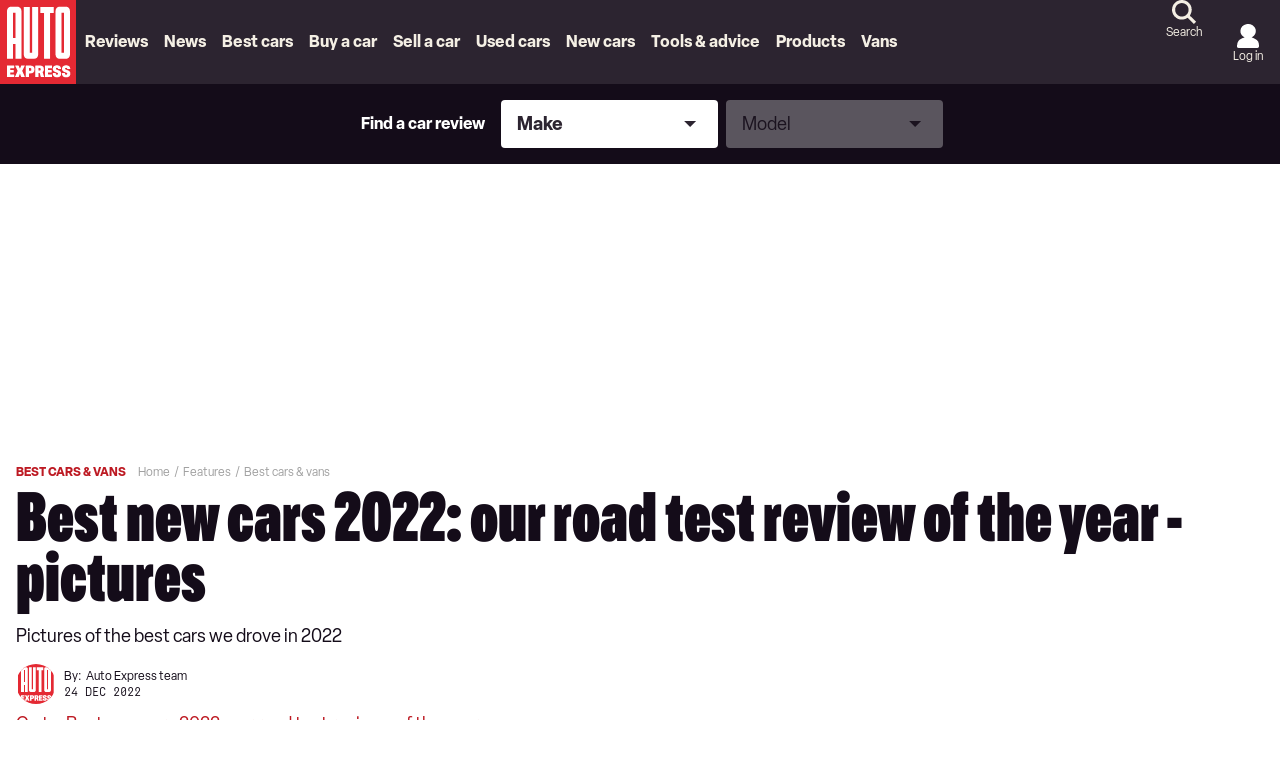

--- FILE ---
content_type: application/javascript; charset=UTF-8
request_url: https://www.autoexpress.co.uk/assets/scripts-4069e424.e2b99d8d03bbda564b68.bundle.js
body_size: 7864
content:
"use strict";
!function(){try{var e="undefined"!=typeof window?window:"undefined"!=typeof global?global:"undefined"!=typeof globalThis?globalThis:"undefined"!=typeof self?self:{},n=(new e.Error).stack;n&&(e._sentryDebugIds=e._sentryDebugIds||{},e._sentryDebugIds[n]="fad44d06-e8fd-552a-b72b-1d5da67d4488")}catch(e){}}();
(self.__LOADABLE_LOADED_CHUNKS__=self.__LOADABLE_LOADED_CHUNKS__||[]).push([[84],{97195:(e,t,a)=>{a.d(t,{Ad:()=>x});var s=a(63696),r=a(71633),n=a.n(r),i=a(16963),l=a(10441),o=a.n(l),d=a(77170),c=a(79013),m=a(91474),u=a(85588),p=a(7069),g=a(51127);let h=!0;const f=[],v=(e,t)=>{if(!e||!t)return;const{slot:a}=e||{},s=null==a?void 0:a.getSlotElementId();if(s&&"page_impression"!==s){const a=((e,t)=>{var a;if(!e)return{};if(!("onSlotRenderEnded"!==t||e.advertiserId||e.campaignId||e.creativeId||e.adLineItemId||e.size))return{};const{slot:s}=e||{},r={};if("onImpressionViewable"===t){var n;const e=s.getResponseInformation();r.advertiserId=(null==e?void 0:e.advertiserId)||"",r.campaignId=(null==e?void 0:e.campaignId)||"",r.creativeId=(null==e?void 0:e.creativeId)||"",r.adLineItemId=(null==e?void 0:e.lineItemId)||"";const t=window.dataLayer.findLast((e=>{var t;return"adData-onSlotRenderEnded"===e.event&&(null===(t=e.adDataEventParams)||void 0===t?void 0:t.slotElementId)===s.getSlotElementId()}));r.size=(null==t||null===(n=t.adDataEventParams)||void 0===n?void 0:n.size)||""}return r.advertiserId=r.advertiserId||e.advertiserId||"",r.campaignId=r.campaignId||e.campaignId||"",r.creativeId=r.creativeId||e.creativeId||"",r.adLineItemId=r.adLineItemId||e.lineItemId||"",r.size=r.size||(null===(a=e.size)||void 0===a?void 0:a.join(","))||"",r.adUnitPath=s.getAdUnitPath()||"",r.blueconic=s.getTargeting("blueconic")||"",r.pageLevelTargeting=window.googletag.getConfig("targeting")||{},r.slotLevelTargeting=s.getTargetingMap()||{},r.slotElementId=s.getSlotElementId()||"",{event:`adData-${t}`,adDataEventParams:r}})(e,t);Object.keys(a).length>0&&window.dataLayer.push(a)}},y=e=>{const{id:t,adUnitPath:a,label:r,slotSize:i,sizeMapping:l,loadStyles:m=!0,extraClassNames:u,isFullWidth:g,isMobileSticky:y,isSidebar:x,isSpaceReserved:_,isNoBackground:b,isNative:E,isSkippable:S,isRightSkip:w,context:{cssPrefix:$,adConfig:C,globalSettings:N,breakpoints:I},targeting:P,collapseEmptyDiv:k,type:T,targetViewport:z,outOfPage:L,isPageImpression:R,iasPubId:O}=e,[B,D]=(0,s.useState)(null);(0,s.useEffect)((()=>{let e=0;const t=setInterval((async()=>{(await(async()=>(await Promise.all([new Promise((e=>{"function"==typeof window.ozoneFetchBids?e(!0):e(!1)})),new Promise((e=>{window.apstagLOADED?e(!0):e(!1)}))])).every((e=>e)))()||e>=5)&&(D(!0),clearInterval(t)),e+=1}),100);return()=>clearInterval(t)}),[]);const[A,j]=(0,s.useState)(t),[q,U]=(0,s.useState)(null);(0,s.useEffect)((()=>{let e="";if("undefined"!=typeof window&&void 0!==z){const[s]=c.OG(),{desktop:r}=I||{};var a;null!=r&&r.length&&(e=s<(null===(a=r[0])||void 0===a?void 0:a.min)?"mobile":"desktop",e!==z&&""!==A&&j("")),e!==q&&(U(e),j(t))}}));const M=c.eq({adConfig:C,adUnitPath:a,slotSize:i,sizeMapping:l,type:T,localTargeting:P}),{lineItemBlacklist:F,disableCoreWebAdRefresh:H,refreshTime:V}=(null==N?void 0:N.adSettings)||{},{headerBidding:W,immediateLoadAdSlots:Z}=N||{};(0,s.useEffect)((()=>{Object.keys(d.store.getState()).includes(t)||d.store.setState((e=>({...e,[t]:{visible:!!_,rendered:!1,displayed:!1,timedOut:!0,defined:!1,initialFetched:!1,impressionViewableCount:0}})))}),[]);const K=(0,d.useStore)((0,s.useCallback)((e=>{var a;return null===(a=e[t])||void 0===a?void 0:a.visible}),[t])),J=(0,d.useStore)((0,s.useCallback)((e=>{var a;return null===(a=e[t])||void 0===a?void 0:a.rendered}),[t])),G=(0,d.useStore)((0,s.useCallback)((e=>{var a;return null===(a=e[t])||void 0===a?void 0:a.timedOut}),[t])),Q=(0,d.useStore)((0,s.useCallback)((e=>{var a;return null===(a=e[t])||void 0===a?void 0:a.defined}),[t])),X=(0,d.useStore)((0,s.useCallback)((e=>{var a;return null===(a=e[t])||void 0===a?void 0:a.initialFetched}),[t])),Y=(0,d.useStore)((0,s.useCallback)((e=>{var a;return null===(a=e[t])||void 0===a?void 0:a.displayed}),[t])),ee=e=>{v(e,"onSlotRenderEnded");const{slot:t}=e||{},a=null==t?void 0:t.getSlotElementId();if(a){let t=!1;!1===e.isEmpty&&(e.size[0]>1||0===e.size[0]&&0===e.size[1])&&(t=!0),d.store.setState((e=>({...e,[a]:{...e[a],rendered:!0,visible:t}}))),performance.mark(`slotRenderEnded--${a}`),performance.getEntriesByType("mark").map((e=>e.name)).includes(`slotOnLoad--${a}`)&&performance.measure(`slot-onLoad-to-slotRenderEnded--${a}`,{detail:`${a}`,start:`slotOnLoad--${a}`,end:`slotRenderEnded--${a}`})}},te=e=>{const{slot:t}=e,a=t.getSlotElementId();if(a){performance.mark(`slotOnLoad--${a}`);const e=performance.getEntriesByType("measure").map((e=>e.name)),t=performance.getEntriesByType("mark").map((e=>e.name));t.includes("coreweb-start")&&(e.includes("coreweb-start-to-first-slotOnLoad")||(performance.mark(`first-slotOnLoad--${a}`),performance.measure("coreweb-start-to-first-slotOnLoad",{detail:`${a}`,start:"coreweb-start",end:`first-slotOnLoad--${a}`})),"refresh-below_header"!==a||e.includes("coreweb-start-to-below_header-slotOnLoad")||(performance.mark(`${a}--slotOnLoad`),performance.measure("coreweb-start-to-below_header-slotOnLoad",{detail:`${a}`,start:"coreweb-start",end:`${a}--slotOnLoad`}))),t.includes(`slotRequested--${a}`)&&performance.measure(`slotRequested-to-slotOnLoad--${a}`,{detail:`${a}`,start:`slotRequested--${a}`,end:`slotOnLoad--${a}`})}},ae=e=>{const{slot:t}=e||{},a=null==t?void 0:t.getSlotElementId();if(a){performance.mark(`slotRequested--${a}`);const e=performance.getEntriesByType("measure").map((e=>e.name));performance.getEntriesByType("mark").map((e=>e.name)).includes("coreweb-start")&&!e.includes("coreweb-start-to-first-slotRequested")&&(performance.mark(`first-slotRequested--${a}`),performance.measure("coreweb-start-to-first-slotRequested",{detail:`${a}`,start:"coreweb-start",end:`first-slotRequested--${a}`}))}},se=()=>{},re=()=>{},ne=e=>{v(e,"onImpressionViewable");const{slot:t}=e,a=t.getSlotElementId();d.store.setState((e=>{var t;return{...e,[a]:{...e[a],impressionViewableCount:((null===(t=e[a])||void 0===t?void 0:t.impressionViewableCount)||0)+1}}}));const s=c.DZ(t,F),r=t.getTargeting("refresh").includes("yes");!s&&r&&H&&(clearTimeout(f[a]),f[a]=setTimeout((()=>{d.store.setState((e=>({...e,[a]:{...e[a],timedOut:!0}})))}),V))},ie=(0,s.useRef)(null);(0,s.useEffect)((()=>{ie.current||(ie.current=(e=>({display:t,iasPetTimeout:a=2e3})=>{if("undefined"!=typeof window&&window.__iasPET){const s=window.__iasPET||{};s.queue=s.queue||[],s.pubId=e;const r=setTimeout(t,a),n=()=>{clearTimeout(r),s.setTargetingForGPT(),t()};window.googletag&&window.googletag.cmd&&Array.isArray(window.googletag.cmd)&&window.googletag.cmd.push((()=>{const e=window.googletag.pubads().getSlots(),t=[];for(let a=0;a<e.length;a+=1){const s=e[a].getSizes().map((e=>e.getWidth&&e.getHeight?[e.getWidth(),e.getHeight()]:[1,1]));t.push({adSlotId:e[a].getSlotElementId(),size:s,adUnitPath:e[a].getAdUnitPath()})}s.queue.push({adSlots:t,dataHandler:n})}))}})(O))}),[O]);const le=(0,s.useRef)(null);(0,s.useEffect)((()=>(S&&(le.current=`skip-to-div-${o()()}`),!B||!M.adUnitPath||z&&z!==q||c.WZ(t)||A!==t||(c.TL({id:t,mergedConfig:M,lineItemBlacklist:F,disableCoreWebAdRefresh:H,refreshTime:V,firstRun:h,collapseEmptyDiv:k,breakpoints:I,outOfPage:L,headerBidding:W,immediateLoadAdSlots:Z,onSlotRenderEnded:ee,onSlotLoad:te,onSlotRequested:ae,onSlotVisibilityChanged:se,onSlotResponseReceived:re,onImpressionViewable:ne,withIas:ie.current}),h&&(h=!1)),()=>{clearTimeout(f[t])})),[q,M.adUnitPath,B]);const oe=(0,s.useRef)(null),de=(0,s.useRef)(null);if((0,s.useEffect)((()=>{if(!0===Q)if(!0===X)d.store.setState((e=>({...e,[t]:{...e[t],initialFetched:!1,timedOut:!1}})));else{const e=c.$c(t);e&&Object.keys(e).length&&G&&oe.current&&(de.current=new IntersectionObserver((a=>{a.forEach((a=>{if(a.isIntersecting){const{googletag:s}=window,r=()=>{c.Lq({slotId:a.target.id,displaySlot:()=>s.pubads().refresh([c.$c(a.target.id)]),size:M.slotSize,mapping:M.sizeMapping,headerBidding:W})};Y?r():ie.current({display:()=>r(),iasPetTimeout:2e3}),Y&&!e.getTargeting("refreshed").includes("true")&&e.setTargeting("refreshed",!0),de.current.unobserve(a.target),d.store.setState((e=>({...e,[t]:{...e[t],timedOut:!1,displayed:!0}})))}}))}),{root:null,rootMargin:"65%",threshold:0}),de.current.observe(oe.current))}return()=>{de.current&&de.current.disconnect()}}),[Q,G,q]),L)return s.createElement("div",{id:t});let ce="unset";_&&!q&&(ce=c.CE(M.slotSize,M.sizeMapping));const[me,ue]=(0,s.useState)(ce);return(0,s.useEffect)((()=>{if(_&&q&&""!==A){const e=c.at(M.slotSize,M.sizeMapping),t=(e,t)=>{if(Array.isArray(t)){const a=t[1];return e<a?a:e}return e};ce=e.reduce(t,0),0===ce&&(ce="unset"),ce!==me&&ue(ce)}}),[q]),R?s.createElement("div",{className:n()({...u,[`${$}__impression-ad`]:!0})},s.createElement("div",{id:A})):s.createElement("div",{className:n()({[`${$}__ad`]:m,"-full-width":g,"-mobile-sticky":y,"-sidebar-ad":x,"-native-ad":E,"-no-background":b,"-empty-ad-slot":"boolean"!=typeof K||!1===K,"-rendered-ad-slot":"boolean"==typeof J&&!0===J,"-is-space-reserved":_,...u})},S&&s.createElement(p.N,{extraClassNames:{"-skip-advert":!0,"-right-side-skip":w},href:`#${le.current}`},"Skip advert"),s.createElement("div",{className:n()({[`${$}__ad--inner`]:m})},r&&s.createElement("div",{className:`${$}__ad--label`},r),s.createElement("div",{id:A,style:{height:me},ref:oe}),S&&s.createElement("div",{id:le.current,className:"skip-to-div"})))};y.defaultProps={adUnitPath:"",collapseEmptyDiv:!0,context:{},extraClassNames:{},iasPubId:"931015",id:"",isFullWidth:!1,isMobileSticky:!1,isNative:!1,isNoBackground:!1,isPageImpression:!1,isRightSkip:!1,isSidebar:!1,isSkippable:!1,isSpaceReserved:!1,label:"Advertisement",loadStyles:!0,outOfPage:!1,sizeMapping:[],slotSize:[],targeting:{},targetViewport:void 0,type:""};const x=(0,i.Zz)((e=>t=>s.createElement(g.t,null,s.createElement(e,t))),m.R3,u.C)(y)},24746:(e,t,a)=>{a.d(t,{l:()=>o});var s=a(63696),r=a(71633),n=a.n(r),i=a(91474);const l=({children:e,context:{cssPrefix:t},extraClassNames:a,id:r})=>s.createElement("div",{className:n()({[`${t}__anchor-block`]:!0,...a}),id:r},e);l.defaultProps={children:null,context:{cssPrefix:""},extraClassNames:{},id:void 0};const o=(0,i.R3)(l)},71975:(e,t,a)=>{a.d(t,{K:()=>l});var s=a(63696),r=a(91474),n=a(15683);const i=({context:{cssPrefix:e}})=>s.createElement("div",{className:`${e}__animated-chevrons`},s.createElement(n.I,{icon:`${e}__ico-caret_down`}),s.createElement(n.I,{icon:`${e}__ico-caret_down`}),s.createElement(n.I,{icon:`${e}__ico-caret_down`}));i.defaultProps={context:{}};const l=(0,r.R3)(i)},32902:(e,t,a)=>{a.d(t,{A:()=>o});var s=a(63696),r=a(71633),n=a.n(r),i=a(91474);const l=({type:e,label:t,disabled:a,children:r,onClick:i,variant:l,srLabel:o,loadStyles:d,extraClassNames:c,context:{cssPrefix:m},role:u,ariaSelected:p})=>s.createElement("button",{type:e,className:n()({[`${m}__button`]:d,[`${l}`]:!0,...c}),onClick:i,disabled:a,"aria-label":o,title:o,role:u,"aria-selected":p},t,r);l.defaultProps={label:"",type:"button",disabled:!1,children:[],onClick:()=>{},variant:"-primary",srLabel:"Button",loadStyles:!0,extraClassNames:{},context:{},role:void 0,ariaSelected:void 0};const o=(0,i.R3)(l)},76220:(e,t,a)=>{a.d(t,{$:()=>s.A});var s=a(32902)},16954:(e,t,a)=>{a.d(t,{J:()=>n});var s=a(63696),r=a(27342);const n=({impactUrl:e})=>{const t=btoa(JSON.stringify({theme:"carwow"}));return s.createElement("div",{className:"polaris__carwow-valuation-widget"},s.createElement(r.Z,{iframeUrl:`//quotes.carwow.co.uk/widgets/sell-my-car?impact_url=${e}&settings=${t}&vrm=&mileage=`,iframeWidth:"100%",iframeHeight:"450px",iframeStyle:{border:"0px none transparent"}}))}},99509:(e,t,a)=>{a.d(t,{$:()=>o});var s=a(63696),r=a(71633),n=a.n(r),i=a(91474);const l=({context:{cssPrefix:e},domain:t,extraClassNames:a,html:r,javascriptUrl:i,loadStyles:l})=>((0,s.useEffect)((()=>{if(!document.getElementById("ceros-javascript")){const e=document.createElement("script");e.type="text/javascript",e.async=!0,e.src=i,e.id="ceros-javascript",e.setAttribute("data-ceros-origin-domains",t),document.body.appendChild(e)}return()=>{if("undefined"!=typeof window){const e=document.getElementById("ceros-javascript");e&&document.body.removeChild(e)}}}),[]),s.createElement("div",{className:n()({[`${e}__ceros`]:l,...a}),dangerouslySetInnerHTML:{__html:r}}));l.defaultProps={context:{},domain:"view.ceros.com",extraClassNames:{},html:null,javascriptUrl:"//view.ceros.com/scroll-proxy.min.js",loadStyles:!0};const o=(0,i.R3)(l)},24042:(e,t,a)=>{a.d(t,{n:()=>u});var s=a(63696),r=a(71633),n=a.n(r),i=a(95285),l=a.n(i),o=a(84486),d=a.n(o),c=a(91474);l().extend(d());const m=({date:e,format:t,loadStyles:a,extraClassNames:r,context:{cssPrefix:i,dateFormat:o}})=>s.createElement("span",{className:n()({[`${i}__date`]:a,...r})},l()(e).format(t||o));m.defaultProps={date:"",format:"",loadStyles:!0,context:{},extraClassNames:{}};const u=(0,c.R3)(m)},19389:(e,t,a)=>{a.d(t,{E:()=>d});var s=a(63696),r=a(71633),n=a.n(r),i=a(49684),l=a(91474);const o=({identifier:e,url:t,title:a,shortname:r,loadStyles:l,extraClassNames:o,context:{cssPrefix:d}})=>s.createElement("div",{className:n()({[`${d}__disqus`]:l,...o})},s.createElement(i.Mq,{shortname:r,config:{url:t,identifier:e,title:a}}));o.defaultProps={identifier:null,title:null,loadStyles:!0,extraClassNames:{},context:{}};const d=(0,l.R3)(o)},27342:(e,t,a)=>{a.d(t,{Z:()=>u});var s=a(63696),r=a(71633),n=a.n(r),i=a(16963),l=a(74107),o=a(91474);const d=function(){const{iframeUrl:e,iframeHeight:t,iframeWidth:a,ampLayout:r,loadStyles:i,extraClassNames:l,context:{cssPrefix:o}}=this.props;return s.createElement("div",{className:n()({[`${o}__iframe`]:i,...l})},s.createElement("amp-iframe",{width:parseInt(a,10),height:parseInt(t,10),layout:r,frameborder:"0",src:e}))};function c(){return c=Object.assign?Object.assign.bind():function(e){for(var t=1;t<arguments.length;t++){var a=arguments[t];for(var s in a)({}).hasOwnProperty.call(a,s)&&(e[s]=a[s])}return e},c.apply(null,arguments)}class m extends s.PureComponent{amp(){return d.bind(this)()}render(){const{context:{cssPrefix:e},extraClassNames:t,iframeBorder:a,iframeHeight:r,iframeName:i,iframeStyle:l,iframeUrl:o,iframeWidth:d,loading:m,loadStyles:u,onlyFrame:p,scrolling:g}=this.props;if(!o)return null;const h={src:o,scrolling:g,name:i,height:r,width:d,loading:m,style:l};return p?s.createElement("iframe",c({},h,{className:n()({[`${e}__iframe--frame`]:u,...t}),frameBorder:a,title:`iframe to ${o}`})):s.createElement("div",{className:n()({[`${e}__iframe`]:u,...t})},s.createElement("iframe",c({},h,{className:`${e}__iframe--frame`,title:`iframe to ${o}`})))}}m.defaultProps={ampLayout:"responsive",ampScripts:{"amp-iframe":"https://cdn.ampproject.org/v0/amp-iframe-0.1.js"},context:{},extraClassNames:{},iframeBorder:0,iframeHeight:"100%",iframeName:"",iframeStyle:{},iframeUrl:"",iframeWidth:"100%",loading:"lazy",loadStyles:!0,onlyFrame:!1,scrolling:"no"};const u=(0,i.Zz)(o.R3,l.n)(m)},15683:(e,t,a)=>{a.d(t,{I:()=>i});var s=a(63696),r=a(91474);const n=({icon:e,context:{svgSpritePath:t}})=>s.createElement("svg",null,s.createElement("use",{xlinkHref:`${t}#${e}`}));n.defaultProps={icon:"",context:{}};const i=(0,r.R3)(n)},94974:(e,t,a)=>{a.d(t,{_:()=>h});var s=a(63696),r=a(71633),n=a.n(r),i=a(16963),l=a(10441),o=a.n(l),d=a(74107),c=a(91474);const m=function(){const{alt:e,height:t,width:a,caption:r,credits:i,displayImageMetadata:l,ampLayout:o,ampFixedMaxWidth:d,ampDensity:c,loadStyles:m,extraClassNames:u,context:{cssPrefix:p}}=this.props,{src:g,srcSet:h,width:f,height:v}=this.sizes;let y=a,x=t;"fixed"===o&&a>d&&(y=d,x=y/a*t,c&&(y/=2,x/=2));const _=h&&h.length?h:void 0;let b=0===f?a*v/t:f,E=0===v?f*t/a:v;b="fixed"===o&&y?y:b||0,E="fixed"===o&&x?x:E||0;const S=s.createElement("amp-img",{src:g,srcset:b&&E?_:void 0,width:b,height:E,alt:e||"",role:"presentation",layout:o},s.createElement("noscript",null,s.createElement("img",{src:g,width:b,height:E,alt:e||""})));return(r||i)&&l?s.createElement("div",{className:n()({[`${p}__image--wrapper`]:m,...u})},s.createElement("figure",{className:`${p}__image--image`},S),s.createElement("div",{className:`${p}__image--meta`},r&&s.createElement("p",{className:`${p}__image--caption`},r),i&&s.createElement("p",{className:`${p}__image--credits`,dangerouslySetInnerHTML:{__html:i}}))):S};function u(){return u=Object.assign?Object.assign.bind():function(e){for(var t=1;t<arguments.length;t++){var a=arguments[t];for(var s in a)({}).hasOwnProperty.call(a,s)&&(e[s]=a[s])}return e},u.apply(null,arguments)}const p=e=>{const{lazyLoad:t,...a}=e;return a};class g extends s.Component{get sizes(){const{ampDisableTransforms:e,context:{imageSizesCallback:t,platform:a},disableTransforms:s,height:r,images:n,renderPictureTag:i,size:l,sizes:o,src:d,srcSet:c,width:m,useStaticTransform:u}=this.props;return!t||!l||s||"amp"===a&&e?{src:d,srcSet:c,sizes:o,width:m,height:r}:i&&n&&"object"==typeof n&&Object.keys(n).length>0?Object.keys(n).map((e=>{const a=n[e];return t(a.src,a.size,a.width,a.height,!0,u)})).sort(((e,t)=>e.width-t.width)):t(d,l,m,r,!1,u)}get imageTag(){const{alt:e,context:{cssPrefix:t},extraClassNames:a,isLCPCandidate:r,lazyLoad:i,loadStyles:l,onClick:d,renderPictureTag:c,role:m}=this.props,{src:g,srcSet:h,sizes:f,width:v,height:y}=this.sizes,x=this.sizes,_=`imgHideOnJavaScriptDisabled_${o()()}`;return c&&x.length>0&&x[0].src?s.createElement("picture",null,x.map(((e,t)=>{const a=this.sizes[t-1],r=t===this.sizes.length-1;let n="";return n=a&&!r?`(min-width: ${a.width}px) and (max-width: ${e.width}px)`:a&&r?`(min-width: ${a.width}px)`:`(max-width: ${e.width}px)`,s.createElement("source",{key:t,srcSet:e.srcSet,media:n})})),s.createElement("img",{alt:e||"",className:n()({[_]:i,[`${t}__image`]:l,...a}),height:x[0].height||void 0,src:x[0].src,width:x[0].width||void 0})):s.createElement(s.Fragment,null,s.createElement("img",u({alt:e||"",className:n()({[_]:i,[`${t}__image`]:l,...a}),decoding:r?"sync":void 0,fetchpriority:r?"high":void 0,height:y||void 0,onClick:d||void 0,onKeyUp:d||void 0,role:m||void 0,src:g,srcSet:h&&h.length?h:void 0},h&&h.length?{sizes:f||void 0}:"",{width:v||void 0,loading:i?"lazy":"auto"})),i&&s.createElement("noscript",null,s.createElement("style",null,`.${_} { display: none !important; } `),s.createElement("img",u({alt:e||"",className:n()({[`${t}__image`]:l,...p(a)}),height:y||void 0,role:m||void 0,src:g,srcSet:h&&h.length?h:void 0},h&&h.length?{sizes:f||void 0}:"",{width:v||void 0}))))}amp(){return m.bind(this)()}renderImageTag(){const{caption:e,credits:t,displayImageMetadata:a,loadStyles:r,extraClassNames:i,context:{cssPrefix:l}}=this.props;return(e||t)&&a?s.createElement("div",{className:n()({[`${l}__image--wrapper`]:r,...i})},s.createElement("figure",{className:`${l}__image--image`},this.imageTag),s.createElement("div",{className:`${l}__image--meta`},e&&s.createElement("p",{className:`${l}__image--caption`},e),t&&s.createElement("p",{className:`${l}__image--credits`,dangerouslySetInnerHTML:{__html:t}}))):this.imageTag}renderBackgroundImageTag(){const{backgroundRatio:e,onClick:t,loadStyles:a,extraClassNames:r,context:{cssPrefix:i}}=this.props,{src:l}=this.sizes;return s.createElement("div",{className:n()({[`${i}__image`]:a,[`${i}__image--background`]:a,...r}),style:{backgroundImage:`url(${l})`,paddingBottom:`${e}%`},onClick:t,role:"presentation"})}render(){const{backgroundImage:e}=this.props;return e?this.renderBackgroundImageTag():this.renderImageTag()}}g.defaultProps={alt:"",ampDensity:!1,ampDisableTransforms:!1,ampFixedMaxWidth:300,ampLayout:"responsive",backgroundImage:!1,backgroundRatio:56.5,caption:"",context:{},credits:"",disableTransforms:!1,displayImageMetadata:!1,extraClassNames:{},height:"",images:[],isLCPCandidate:!1,lazyLoad:!0,loadStyles:!0,onClick:()=>{},renderPictureTag:!1,role:"",size:"",sizes:"",src:"",srcSet:{},useStaticTransform:!1,width:""};const h=(0,i.Zz)(c.R3,d.n)(g)},58484:(e,t,a)=>{a.d(t,{A:()=>o});var s=a(63696),r=a(71633),n=a.n(r),i=a(91474);class l extends s.PureComponent{constructor(e){super(e);const{checked:t,value:a}=this.props;this.state={checked:t,internalValue:a},this.handleChange=this.handleChange.bind(this),this.handleClick=this.handleClick.bind(this)}handleChange(e){const{onChange:t,isControlled:a}=this.props,{value:s}=e.target;a||this.setState({internalValue:s}),t&&t(e)}handleClick(e){const{onClick:t}=this.props;t&&t(e)}render(){const{type:e,name:t,placeholder:a,id:r,required:i,srLabel:l,loadStyles:o,extraClassNames:d,context:{cssPrefix:c},value:m,isControlled:u}=this.props,{checked:p,internalValue:g}=this.state;return s.createElement("input",{type:e,name:t||void 0,value:u?m:g,id:r||void 0,placeholder:"checkbox"!==e&&"radio"!==e&&a?a:null,checked:"checkbox"!==e&&"radio"!==e||!p?null:"checked",onChange:this.handleChange||null,onClick:this.handleClick||null,className:n()({[`${c}__input`]:o,[`${c}__input--${e}`]:!0,...d}),title:l,"aria-label":l,required:i||!1})}}l.defaultProps={type:"",name:"",value:"",placeholder:"",id:"",checked:!1,required:!1,srLabel:"Input field",onClick:()=>{},onChange:()=>{},loadStyles:!0,extraClassNames:{},context:{},isControlled:!1};const o=(0,i.R3)(l)},8340:(e,t,a)=>{a.d(t,{p:()=>s.A});var s=a(58484)},64429:(e,t,a)=>{a.d(t,{R:()=>o});var s=a(63696),r=a(71633),n=a.n(r),i=a(91474);const l=({animation:e,loadingText:t,loadStyles:a,extraClassNames:r,context:{cssPrefix:i}})=>s.createElement("div",{className:n()({[`${i}__loading`]:a,...r})},s.createElement("div",{className:`${i}__dot-${e}`}),t&&s.createElement("div",{className:`${i}__loading-text`},t));l.defaultProps={animation:"pulse",loadingText:"",loadStyles:!0,context:{},extraClassNames:{}};const o=(0,i.R3)(l)},76538:(e,t,a)=>{a.d(t,{K:()=>o});var s=a(63696),r=a(71633),n=a.n(r),i=a(91474);const l=({vrm:e,extraClassNames:t,context:{cssPrefix:a}})=>e&&""!==e?s.createElement("div",{className:n()({[`${a}__number-plate`]:!0,...t})},e):null;l.defaultProps={vrm:"",context:{},extraClassNames:{}};const o=(0,i.R3)(l)},27253:(e,t,a)=>{a.d(t,{g:()=>o});var s=a(63696),r=a(71633),n=a.n(r),i=a(91474);const l=({min:e,max:t,minOnly:a,prefixText:r,postText:i,currency:l,decimals:o,separator:d,decimalChar:c,loadStyles:m,extraClassNames:u,priceSeparator:p,context:{cssPrefix:g}})=>{const h=e=>e.toFixed(o).replace(".",c).replace(/\B(?=(\d{3})+(?!\d))/g,d);return s.createElement("span",{className:n()({[`${g}__price`]:m,...u})},(r&&!t||r&&a)&&s.createElement("span",{className:`${g}__price--prefix`},r),s.createElement("span",{className:`${g}__price--price`},(()=>{if(a){if(e)return`${l}${h(e)}`}else{if(e&&t)return s.createElement(s.Fragment,null,`${l}${h(e)}`," ",s.createElement("span",{className:`${g}__price--separator`},p)," ",`${l}${h(t)}`);if(t)return`${l}${h(t)}`;if(e)return`${l}${h(e)}`}return"Unknown"})()),i&&s.createElement("span",{className:`${g}__price--post`},i))};l.defaultProps={min:null,max:null,minOnly:!1,prefixText:"",postText:"",currency:"£",decimals:0,separator:",",decimalChar:".",priceSeparator:"—",loadStyles:!0,context:{},extraClassNames:{}};const o=(0,i.R3)(l)},91194:(e,t,a)=>{a.d(t,{l:()=>p});var s=a(63696),r=a(71633),n=a.n(r),i=a(16963),l=a(71384),o=a(74107),d=a(91474);const c=function(){const{id:e,name:t,options:a,selectedOption:r,placeholder:n,isDisabled:i}=this.props;return s.createElement("amp-selector",{id:e,name:t,options:a,selected:r,placeholder:n,disabled:i,"keyboard-select-mode":"select",layout:"container"})};function m(){return m=Object.assign?Object.assign.bind():function(e){for(var t=1;t<arguments.length;t++){var a=arguments[t];for(var s in a)({}).hasOwnProperty.call(a,s)&&(e[s]=a[s])}return e},m.apply(null,arguments)}class u extends s.PureComponent{amp(){return c.bind(this)()}render(){const{id:e,name:t,options:a,selectedOption:r,onChange:i,onBlur:o,placeholder:d,loadStyles:c,isDisabled:u,extraClassNames:p,context:{cssPrefix:g},styles:h,reactSelectProps:f}=this.props;return s.createElement(s.Fragment,null,s.createElement("label",{htmlFor:e,className:`${g}__select--label`},d),s.createElement(l.Ay,m({instanceId:e,name:t,options:a,defaultValue:r,isDisabled:u,onChange:i,onBlur:o,className:n()({[`${g}__select`]:c,...p}),classNamePrefix:g,placeholder:d,styles:h},f)))}}u.defaultProps={name:"",options:[],selectedOption:[],onBlur:null,onChange:null,loadStyles:!0,extraClassNames:{},context:{},classNamePrefix:"",styles:{},reactSelectProps:{},placeholder:"Select",isDisabled:!1};const p=(0,i.Zz)(d.R3,o.n)(u)},48825:(e,t,a)=>{a.d(t,{b:()=>r});var s=a(63696);const r=(0,a(91474).R3)((({context:{cssPrefix:e}})=>s.createElement("div",{className:`${e}__shop-window`})))},70057:(e,t,a)=>{a.d(t,{E:()=>o});var s=a(63696),r=a(71633),n=a.n(r),i=a(91474);const l=({content:e,children:t,span:a,loadStyles:r,extraClassNames:i,context:{cssPrefix:l}})=>a?s.createElement("span",{className:n()({[`${l}__text`]:r,...i})},e,t):e||t;l.defaultProps={content:"",children:[],span:!0,loadStyles:!0,extraClassNames:{},context:{}};const o=(0,i.R3)(l)}}]);
//# sourceMappingURL=scripts-4069e424.e2b99d8d03bbda564b68.bundle.js.map
//# debugId=fad44d06-e8fd-552a-b72b-1d5da67d4488


--- FILE ---
content_type: application/javascript; charset=UTF-8
request_url: https://www.autoexpress.co.uk/assets/scripts-bfa202a9.2697fd4e022fee6070e1.bundle.js
body_size: 47614
content:
"use strict";
!function(){try{var e="undefined"!=typeof window?window:"undefined"!=typeof global?global:"undefined"!=typeof globalThis?globalThis:"undefined"!=typeof self?self:{},n=(new e.Error).stack;n&&(e._sentryDebugIds=e._sentryDebugIds||{},e._sentryDebugIds[n]="82a76ceb-d61f-5122-a72c-2f2b7a2882ea")}catch(e){}}();
(self.__LOADABLE_LOADED_CHUNKS__=self.__LOADABLE_LOADED_CHUNKS__||[]).push([[903],{20617:(e,t,a)=>{a.d(t,{A:()=>m});const r=({props:e})=>{var t;return null!==(t=null==e?void 0:e.adSettings)&&void 0!==t?t:{}},l=e=>r(e).numberOfWordsBetweenInlineMobileAds,n=e=>"TEXT"===(null==e?void 0:e.type),s=(e,t)=>(e=>null==e?void 0:e.currentRuleComponentTypeWordCount)(e)>=t,o=["REVIEW","AtAGlance","CHECKLIST_BLOCK"],i=["NUMBERED_LIST_BLOCK","LIST_BLOCK"],c={HEADER:e=>{if(!e)return!1;const t="string"==typeof e.data?JSON.parse(e.data||"{}"):e.data;return 2===Number(t.size)},PlaceholderBlock:e=>i.includes(null==e?void 0:e.placeholder)},d=e=>{var t;const{bodyElements:a,bodyIndex:r,nextType:l}=e;if(!l)return!1;if(o.includes(l))return!0;const n=a[r+1];return(null===(t=c[l])||void 0===t?void 0:t.call(c,n))||!1},m=e=>{const t=null==e?void 0:e.currentRuleInjectedComponentCount;return 0===t?(e=>(e=>{const{bodyElements:t=[],bodyIndex:a}=e;if(!Array.isArray(t)||"number"!=typeof a)return!1;const r=t[a],l=t[a+1];return n(r)&&n(l)})(e)&&s(e,(e=>r(e).numberOfWordsForFirstInjectionMobile)(e)))(e):1===t?(e=>d(e)&&s(e,Math.max(100,l(e))))(e):(e=>d(e)&&s(e,l(e)))(e)}},9880:(e,t,a)=>{var r=a(48888),l=a.n(r),n=a(59704);a(52263).default({layouts:n.Y,credentials:window.__API_CREDENTIALS__,state:window.__APOLLO_STATE__,schemaFragment:window.__APOLLO_SCHEMA_FRAGMENTS__,root:document.getElementById("root"),configQuery:l(),cookie:document.cookie})},16983:(e,t,a)=>{a.d(t,{x:()=>u});var r=a(63696),l=a(71633),n=a.n(l),s=a(91474),o=a(7069);const i=e=>{window.dataLayer=window.dataLayer||[],e&&window.dataLayer.push(e)},c={event:"marketplace.button_click","event.type":"GYC","marketplace_button.placement":"gycSmcPromoBlock"},d={event:"marketplace.button_click","event.type":"SMC","marketplace_button.placement":"gycSmcPromoBlock"},m=({context:{cssPrefix:e},extraClassNames:t})=>r.createElement("div",{className:n()({[`${e}__gycsmc-promo-block`]:!0,...t})},r.createElement("p",{className:`${e}__gycsmc-promo-block--title`},"Find a car with the experts"),r.createElement("div",{className:`${e}__gycsmc-promo-block--buttons`},r.createElement(o.N,{href:"/buy-a-car",extraClassNames:{[`${e}__gycsmc-promo-block--gyc`]:!0},onClick:()=>i(c)},"Compare deals"),r.createElement(o.N,{href:"/car-valuation",extraClassNames:{[`${e}__gycsmc-promo-block--smc`]:!0},onClick:()=>i(d)},"Value my car")));m.defaultProps={context:{},extraClassNames:{}};const u=(0,s.R3)(m)},84169:(e,t,a)=>{a.r(t),a.d(t,{default:()=>f});var r=a(63696),l=a(71633),n=a.n(l),s=a(16963),o=a(77170),i=a(91474),c=a(97195),d=a(39726),m=a(41685),u=a(22739),p=a(69617);const g=({context:{cssPrefix:e},isHideModal:t,onCloseModal:a,children:l,isHideCloseAction:s})=>{const o=(0,r.useRef)(null),i=e=>{var t;null!==(t=o.current)&&void 0!==t&&t.contains(e.target)||a()};return(0,r.useEffect)((()=>(document.addEventListener("mousedown",i),()=>document.removeEventListener("mousedown",i))),[]),(0,p.d)(!t),r.createElement("div",{className:n()({[`${e}__modal-container`]:!0,[`${e}__visible`]:t})},r.createElement("div",{ref:o,className:`${e}__modal-content`},r.createElement("button",{type:"button",onClick:a,className:n()({[`${e}__modal-close`]:!0,[`${e}__modal-close-visible`]:s})}),l))};g.defaultProps={context:{},onCloseModal:()=>{},isHideModal:!0,isHideCloseAction:!1};const v=(0,i.R3)(g),h=({cssPrefix:e})=>{const[t,a]=(0,r.useState)(!0),[l,n]=(0,r.useState)(),s=`${e}__bannerEvent`;return(0,r.useEffect)((()=>{"undefined"!=typeof window&&(window.__HANDLE_BANNER_EVENT=e=>{e&&(n((t=>({...t,...e}))),a(!1))});const e=document.createElement("script");return l&&(e.id=l.script.id,e.type="text/javascript",e.src=l.script.src,e.async=!0,document.head.appendChild(e)),()=>{l&&document.head.removeChild(e)}}),[t,l]),!1===t&&l?r.createElement(v,{isHideModal:t,onCloseModal:()=>{a(!0)}},r.createElement("div",{className:`${s}-container`},l&&r.createElement(r.Fragment,null,r.createElement("div",{className:`${s}-title`},r.createElement(u.D,{size:3},l.content.title)),r.createElement("div",{className:`${s}-desc`},l.content.desc),r.createElement("iframe",{title:l.content.title,frameBorder:"0",className:`${s}-iframe`,src:l.content.formUrl})))):r.createElement(r.Fragment,null)};h.defaultProps={cssPrefix:""};const y=h;var _=a(71627);const b=({privacyManagerId:e})=>({title:"Privacy Preferences",url:"#",__typename:"MenuItem",onClick:t=>{t.preventDefault(),void 0!==window._sp_&&void 0!==window._sp_.loadPrivacyManagerModal&&window._sp_.loadPrivacyManagerModal(e)}}),E=e=>{var t,a;const{context:l={},isDesktop:s,layoutData:i,layoutType:u,mobileStickyAd:p}=e,{cssPrefix:g,footer:v={},globalSettings:h={},social:E}=l,{legalDisclaimer:f,navigation:w}=v,{copyright:k,sourcepoint:C}=h,N=null!=i&&null!==(t=i.page)&&void 0!==t&&t.fullWidth?"fullWidth":u,{hideStickyFooterAd:x,useReducedFooter:P}=(0,_.g)(N),S=x||s,L=null!=w&&w.footer?[...w.footer]:[],A=null!=w&&w.reducedfooter?[...w.reducedfooter]:[];return null!=C&&C.privacyManagerId&&L&&L.push(b(C)),P&&A&&null!=C&&C.privacyManagerId&&A.push(b(C)),r.createElement(r.Fragment,null,r.createElement("div",{className:"screen-reader-text"},r.createElement("a",{href:"#header"},"Skip to Header"),r.createElement("a",{href:"#main"},"Skip to Content")),r.createElement("footer",{className:n()({[`${g}__footer`]:!0}),id:"footer"},r.createElement("div",{className:`${g}__footer--inner`},r.createElement("div",{className:`${g}__footer--row`},P&&A.length>0?r.createElement("div",{className:`${g}__footer--navigation`},r.createElement(d.V,{content:A})):r.createElement("div",{className:`${g}__footer--navigation`},L.length>0&&r.createElement(d.V,{content:L}),r.createElement(m.G,{platforms:(null==E||null===(a=E.follow)||void 0===a?void 0:a.platforms)||[],extraClassNames:{[`${g}__footer--social`]:!0}}))),r.createElement("div",{className:`${g}__footer--row`},f&&f.length>0&&r.createElement("div",{className:`${g}__footer--legal-disclaimer`},f.map(((e,t)=>r.createElement(o.HtmlSafe,{key:t,html:e})))),r.createElement("div",{className:`${g}__footer--copyright`},r.createElement("p",null,"string"!=typeof(D=k)?"":D.includes("\r\n")?r.createElement(r.Fragment,null,D.split("\r\n").map(((e,t)=>r.createElement(r.Fragment,{key:`line_${t}`},e,r.createElement("br",null))))):D)))),!S&&p&&r.createElement(c.Ad,{id:"refresh-stickyfooter",type:"stickyfooter",renderWhenViewable:!1,targeting:{position:"stickyfooter",placement:"stickyfooter",refresh:"yes"},isMobileSticky:!0})),r.createElement(y,{cssPrefix:g}));var D};E.defaultProps={layoutData:{page:{fullWidth:!1}},layoutType:"",mobileStickyAd:!0};const f=(0,s.Zz)(o.withConfig,i.R3)(E)},23177:(e,t,a)=>{a.r(t),a.d(t,{default:()=>v});var r=a(63696),l=a(71633),n=a.n(l),s=a(71627),o=a(91474),i=a(94974),c=a(76220),d=a(7069),m=a(39726),u=a(206),p=a(37369);const g=e=>{const{context:{cssPrefix:t,header:{navigation:a},branding:{logoImage:l}},config:{login:{accountMenu:o},productSelector:{popularInputs:g,popularInputsLabel:v}},isHomeTemplate:h,layoutType:y}=e,_=r.createRef(),[b,E]=(0,r.useState)(!1),[f,w]=(0,r.useState)(!1),[k,C]=(0,r.useState)(!1),[N,x]=(0,r.useState)(!1),{headerLandingPageClass:P,hideHeaderNavigation:S,hideProductSelector:L}=(0,s.g)(y),A=()=>{const e=window.getComputedStyle(document.querySelector("body"),":before").getPropertyValue("content").replace(/"/g,"");"mobile"!==e&&"tablet"!==e||(E(!b),document.documentElement.classList.toggle("-menu-open"))},D=()=>{w(!f),E(!1),document.documentElement.classList.toggle("-search-open"),document.documentElement.classList.remove("-menu-open")},I=e=>{window.dataLayer=window.dataLayer||[],e&&window.dataLayer.push(e)},T=(e,t)=>({event:"marketplace.button_click","event.type":e,"marketplace_button.placement":t}),R={GYC:T("GYC","GYCHeaderPromoBlock"),SMC:T("SMC","SMCHeaderPromoBlock"),NAV_GYC:T("GYC","GYCNavigationPromoLink"),NAV_SMC:T("SMC","SMCNavigationPromoLink")};(0,r.useEffect)((()=>{if("undefined"!=typeof window&&f&&_&&_.current){const e=_.current.querySelector('input[type="search"]');setTimeout((()=>{e.focus()}),0)}}),[f]);const B=()=>{C(!k),document.documentElement.classList.toggle("-account-menu-open")};(0,r.useEffect)((()=>{if("undefined"!=typeof window){const e=document.cookie.split(";").find((e=>e.trim().startsWith("signed_in=")));x(e&&"1"===e.split("=")[1]),window.dataLayer.push({event:"logged-in",LoggedIn:e&&"1"===e.split("=")[1]||!1})}}),[]);const O=a&&a.filter((e=>0!==Object.keys(e).length)),$=e=>r.createElement("div",{className:`${t}__header--navigation--extra-content ${e}`},r.createElement("div",{className:`${t}__header--promo-title`},"How can we help you?"),r.createElement("div",{className:`${t}__header--promo-links`},r.createElement(d.N,{href:"/buy-a-car",extraClassNames:{[`${t}__header--promo-link`]:!0,"-filled":!0},onClick:()=>I(R.NAV_GYC)},"Buy a Car"),r.createElement(d.N,{href:"/sell-my-car",extraClassNames:{[`${t}__header--promo-link`]:!0,"-sheer-white":!0},onClick:()=>I(R.NAV_SMC)},"Sell My Car")));return r.createElement("div",{className:"polaris__header--wrapper"},r.createElement("div",{className:"screen-reader-text"},r.createElement("a",{href:"#main"},"Skip to Content"),r.createElement("a",{href:"#footer"},"Skip to Footer")),r.createElement("header",{className:n()({[`${t}__header`]:!0,[`${t}__header-landing`]:P}),id:"header"},r.createElement("div",{className:n()({[`${t}__header--inner`]:!0,"-is-menu-open":b,"-is-search-open":f})},r.createElement("div",{className:n()({[`${t}__header--logo`]:!0})},r.createElement(d.N,{href:"/"},r.createElement(i._,{src:l.src,lazyLoad:!1}))),!S&&r.createElement("div",{className:n()({[`${t}__header--navigation-search`]:!0})},r.createElement("div",{className:n()({[`${t}__header--search`]:!0}),ref:_},r.createElement(p.f,{label:"",placeholder:"start typing to search",url:"/search",submitLabel:"",closeOnClick:D,onSubmit:()=>{D()},responsive:!0}),r.createElement(c.$,{type:"button",label:"Search",srLabel:"Search",variant:"",onClick:D,extraClassNames:{[`${t}__header--search-button`]:!0}})),r.createElement("div",{className:n()({[`${t}__header--login`]:!0})},N?r.createElement(r.Fragment,null,r.createElement(c.$,{type:"button",label:"Account",srLabel:"Account",variant:"",onClick:B,extraClassNames:{[`${t}__header--account-button`]:!0}}),r.createElement(m.V,{id:"polaris__account-menu",extraClassNames:{[`${t}__header--account-menu`]:!0},content:o,onButtonClick:B,navigationClassName:`${t}__header--navigation`,buttonAriaLabel:k?"Close":"Account",buttonLabel:k?"Close":"Account",buttonClassName:`${t}__header--menu-button`,subMenuIcon:`${t}__ico-down`,responsive:!0,responsiveNavHeading:"Account",activeWildcard:!1,subMenuClickBreakpoint:"tablet"})):r.createElement(c.$,{type:"button",label:"Log in",srLabel:"Log in",variant:"",onClick:()=>{N||(window.location.href="https://marketplace.autoexpress.co.uk/users/sign_in")},extraClassNames:{[`${t}__header--login-button`]:!0}})),O&&r.createElement(r.Fragment,null,r.createElement(c.$,{type:"button",label:"Menu",srLabel:"Menu",variant:"",onClick:A,extraClassNames:{[`${t}__header--menu-button`]:!0}}),r.createElement(m.V,{id:"polaris__top-menu",content:O,onButtonClick:A,navigationClassName:`${t}__header--navigation`,buttonLabel:b?"Close":"Menu",buttonClassName:`${t}__header--menu-button`,subMenuIcon:`${t}__ico-caret_right`,responsive:!0,responsiveNavHeading:"Menu",activeWildcard:!1,showSubMenuTitle:!0,subMenuClickBreakpoint:"tablet",extraContent:$(`${t}__header--navigation--extra-content--mobile`),viewAllLabel:"All ",extraSubMenuContent:$(`${t}__header--navigation--extra-content--desktop`)}))))),h&&r.createElement("div",{className:`${t}__header--promo-block`},r.createElement(d.N,{href:"/buy-a-car",extraClassNames:{[`${t}__header--promo-block--gyc`]:!0},onClick:()=>I(R.GYC)},"Buy a Car"),r.createElement(d.N,{href:"/car-valuation",extraClassNames:{[`${t}__header--promo-block--smc`]:!0},onClick:()=>I(R.SMC)},"Sell My Car")),!L&&r.createElement("div",{className:`${t}__header--product-selector--wrapper`},r.createElement(u.j,{extraClassNames:{[`${t}__header--product-selector`]:!0},groupOptions:!0,popularInputs:g,popularInputsLabel:v,title:"Find a car review"})))};g.defaultProps={isHomeTemplate:!1,layoutType:""};const v=(0,o.R3)(g)},97917:(e,t,a)=>{a.r(t),a.d(t,{default:()=>rt});var r=a(63696),l=a(77170),n=a(38317),s=a(91474),o=a(10441),i=a.n(o),c=a(78452),d=a(42639),m=a.n(d),u=a(72674),p=a(4855),g=a(97195),v=a(30249),h=a(99509),y=a(16954),_=a(27342),b=a(94974),E=a(71633),f=a.n(E),w=a(69617);const k=({context:{cssPrefix:e},isHideModal:t,onCloseModal:a,children:l})=>{const n=(0,r.useRef)(null),s=e=>{var t;null!==(t=n.current)&&void 0!==t&&t.contains(e.target)||a()};return(0,r.useEffect)((()=>(document.addEventListener("mousedown",s),()=>document.removeEventListener("mousedown",s))),[]),(0,w.d)(!t),r.createElement("div",{className:f()({[`${e}__faq-modal-container`]:!0,[`${e}__visible`]:t})},r.createElement("div",{ref:n,className:`${e}__faq-modal-content`},r.createElement("div",{className:`${e}__modal-button`},r.createElement(b._,{onClick:a,src:"/public/close-modal.svg",alt:"close",lazyLoad:!0})),l))};k.defaultProps={context:{},onCloseModal:()=>{},isHideModal:!0};const C=(0,s.R3)(k),N=e=>{const{context:{cssPrefix:t},data:a,title:n}=e,[s,o]=(0,r.useState)(!1),[i,c]=(0,r.useState)(""),[d,m]=(0,r.useState)(!0),u=Array.isArray(a)&&0!==a.length,p={"@context":"https://schema.org","@type":"FAQPage",mainEntity:a&&Array.isArray(a)&&a.map((e=>({"@type":"Question",name:e.question,acceptedAnswer:{"@type":"Answer",text:e.answer}})))};return r.createElement(r.Fragment,null,r.createElement(l.Helmet,null,r.createElement("script",{type:"application/ld+json"},JSON.stringify(p))),r.createElement(C,{isHideModal:d,onCloseModal:()=>{m(!0),o(!1)}},r.createElement("div",{className:`${t}__faq-modal`,dangerouslySetInnerHTML:{__html:i}})),r.createElement("div",{className:`${t}__faqs-section`},r.createElement("div",{className:`${t}__faqs-section--title`},n),r.createElement("div",{className:`${t}__content`},u&&r.createElement("div",{className:`${t}__faqs-section--list`},a&&a.map(((e,a)=>r.createElement("div",{className:`${t}__faqs-section--list-item`,key:`faqs-item-${a}`},r.createElement("div",{className:`${t}__faqs-section--list-item--question`},e.question),r.createElement("div",{className:`${t}__faq-action-button`},r.createElement(b._,{onClick:()=>(e=>{o(!s),c(e.answer),m(!1)})(e),src:s?"/public/Close.svg":"/public/Open.svg",alt:s?"close":"open",lazyLoad:!0})),r.createElement("div",{className:"screen-reader-text"},e.answer))))))))};N.defaultProps={context:{},data:[],title:null};const x=(0,s.R3)(N);var P=a(17266);function S(){return S=Object.assign?Object.assign.bind():function(e){for(var t=1;t<arguments.length;t++){var a=arguments[t];for(var r in a)({}).hasOwnProperty.call(a,r)&&(e[r]=a[r])}return e},S.apply(null,arguments)}const L=e=>{const{data:t}=e,{faqsProps:a}=P;return r.createElement(x,S({data:t},a))};L.defaultProps={context:{},data:[]};const A=(0,s.R3)(L);var D=a(70057),I=a(48825),T=a(18009),R=a(22739),B=a(12206),O=a(7069),$=a(29906),M=a(35744),F=a(10367),U=a(97893),H=a(35288);const q={banner:{title:"Find A Car",subtitle:"Get a great deal with the help of the experts.",ctaLabel:"Choose a car",ctaUrl:"https://marketplace.autoexpress.co.uk/buy-a-car",imageUrlMobile:"https://media.evo.co.uk/image/private/s--uThc1k3R--/v1730724101/autoexpress/2024/11/Range%20Rover%20v%20Volvo-18_780x488_eztxvo.jpg",imageUrlDesktop:"https://media.evo.co.uk/image/private/s--bGDqYWFK--/v1730724103/autoexpress/2024/11/Range%20Rover%20v%20Volvo-18_qxz3il.jpg"}},z=({context:{cssPrefix:e}})=>{const t=null==q?void 0:q.banner;return r.createElement(U.l,{title:null==t?void 0:t.title,subtitle:null==t?void 0:t.subtitle,images:[{src:null==t?void 0:t.imageUrlDesktop,size:"hero-feature-desktop"},{src:null==t?void 0:t.imageUrlMobile,size:"hero-feature-mobile"}],renderPictureTag:!0,showPrimaryMedia:!0,extraClassNames:{[`${e}__gyc-landing-page--banner`]:!0}},r.createElement(O.N,{href:null==t?void 0:t.ctaUrl,ariaLabel:null==t?void 0:t.ctaLabel,onClick:async()=>{await(0,H.q)({event:"marketplace.button_click","event.type":"GYC","marketplace_button.placement":"GYCLandingPage"})}},null==t?void 0:t.ctaLabel))};z.defaultProps={context:{}};const j=(0,s.R3)(z);var G=a(45214),W=a(72706),K=a(2384),Y=a(5555),V=a(22861),Q=a(46970),J=a(30412),Z=a(25462),X=a(10206),ee=a(42350),te=a(2137),ae=a(43473),re=a(26828),le=a(44681),ne=a(17333),se=a(72968),oe=a(79900);const ie=e=>{const[t,a]=(0,r.useState)(!1),{context:{cssPrefix:l},list:n,title:s}=e;return r.createElement("div",{className:`${l}__howDoISellMyCar`},r.createElement("h3",null,s),r.createElement("div",{className:`${l}__grid -with-columns-4`},n&&n.map(((e,a)=>r.createElement("div",{className:`${l}__howDoISellMyCar-column`,key:`howDoISellMyCar_${a}`},r.createElement("div",{className:`${l}__howDoISellMyCar-line-horizontal ${l}__howDoISellMyCar-arrow-right`}),r.createElement("h5",null,r.createElement("span",{className:`${l}__howDoISellMyCar-number`},a+1,"."," "),e.title),t&&r.createElement("p",null,e.desc))))),r.createElement("div",{className:`${l}__grid -with-columns-1 ${l}__sell-my-car-action`},r.createElement("div",{className:`${l}__sell-my-car-action-button`},r.createElement(b._,{extraClassNames:{[`${l}__action-img`]:!0},onClick:()=>{a(!t)},src:t?"/public/Close.svg":"/public/Open.svg",alt:"",lazyLoad:!0}))))};ie.defaultProps={context:{},list:{},title:""};const ce=(0,s.R3)(ie),de=e=>{const{context:{cssPrefix:t},impactUrl:a,title:n,desc:s}=e;return r.createElement(r.Fragment,null,r.createElement("div",{className:`${t}__sell-my-car-banner-main`},r.createElement("div",{className:`${t}__sell-my-car-banner-content`},r.createElement("h1",null,n),r.createElement("p",null,r.createElement(l.HtmlSafe,{html:s}))),r.createElement("div",{className:`${t}__sell-my-car-banner-valuation-tool`},r.createElement(y.J,{impactUrl:a,key:"VALUATION_WIDGET"}))))};de.defaultProps={context:{},impactUrl:""};const me=(0,s.R3)(de),ue=e=>{const{context:{cssPrefix:t},desc:a,list:l,title1:n,title2:s}=e;return r.createElement("div",{className:`${t}__whatIs`},r.createElement("hr",null),r.createElement("div",{className:`${t}__whatIs-innerWrapper`},r.createElement("div",null,r.createElement("div",{className:`${t}__whatIs-desc`},r.createElement("h3",null,n),r.createElement("p",null,a))),r.createElement("div",{className:`${t}__whatIs-title`},r.createElement("h3",null,s),l&&l.map(((e,a)=>r.createElement("div",{className:`${t}__whatIs-list`,key:`whatIs_${a}`},r.createElement("div",{className:`${t}__whatIs-icon`},r.createElement("img",{src:e.icon,alt:e.icon})),r.createElement("div",{className:`${t}__whatIs-detail`},r.createElement("div",{className:`${t}__whatIs-detail-title`},e.heading),r.createElement("p",null,e.detail))))))))};ue.defaultProps={context:{},desc:"",list:[],title1:"",title2:""};const pe=(0,s.R3)(ue),ge={sellYourCarBanner:{title:"Sell your car with Carwow",desc:"Thinking about selling? We're working with the car-changers at Carwow, giving you access to their nationwide network. Over 4,500 verified dealers, ready to bid, equals a great price for you. <br /><br />Here's how it works: fill in some details about your car. Get a valuation in minutes. Once it's listed, you're ready to start receiving offers… all for free.",bannerUrl:"/public/partners/partner--carwow--landing-bg.png",ctaLabel:"Get started",imageUrl:"/public/partners/partner--carwow-stack.svg",inputLabel:"",inputPlaceholder:"ENTER REG",ctaUrl:"https://www.carwow.co.uk/sell-my-car?utm_source=autoexpress&utm_medium=content_partner&utm_campaign=smc_landing_page&vrm=[vrm]",linkLabel:"Get started"},howDoISellMyCar:{title:"How do I sell my car?",list:[{title:"Enter your reg number",desc:"You'll get a free valuation in minutes. Then add some more details about your car to ensure you get a great deal."},{title:"Carwow does its thing",desc:"Once you've set a reserve price, Carwow notifies its network of over 4,500 dealers, who are ready to start bidding on your car."},{title:"Wait for the highest bidder...",desc:"... and the deal's done!"},{title:"Sold!",desc:"Your winning dealer will be in touch to collect your car and arrange payment. It's as easy as that."}]},whatIs:{inputPlaceholder:"ENTER REG",ctaUrl:"https://www.carwow.co.uk/sell-my-car?utm_source=autoexpress&utm_medium=content_partner&utm_campaign=smc_landing_page&vrm=[vrm]",linkLabel:"Get started",title1:"What is Carwow?",desc:"Carwow is the one-stop shop for changing your car online. With expert advice, over 500 models and a network of over 4,500 verified dealers, it makes changing cars easy – whether you're buying or selling.",title2:"Why sell your car with Carwow?",list:[{icon:"/public/sell-your-car.png",heading:"It’s easy, free and all online.",detail:"There are no hidden fees, or costs. All you have to do is enter your reg number and mileage, and upload pictures of your car. Carwow does the rest, including collecting your documents."},{icon:"/public/car-valuation.png",heading:"You'll get a trusted valuation and a great price.",detail:"Carwow valuations are based on the latest market data, but you also set a reserve price. With 4,500 dealers ready to bid for your car, the offers are always competitive."},{icon:"/public/sell-your-car-fast.png",heading:"Sell your car fast.",detail:"Carwow's dealers are bidding daily, making the process super quick."}],imageUrl:"/public/partners/partner--carwow-stack.svg"}},ve=e=>{const{context:{cssPrefix:t},impactUrl:a,howDoISellMyCar:l,sellYourCarBanner:n,whatIs:s}=e,{title:o,desc:i}=n;return r.createElement("div",{className:`${t}__sell-my-car-landing`},r.createElement(me,{title:o,desc:i,impactUrl:a}),r.createElement("div",{className:`${t}__sell-my-car-container`},r.createElement(ce,l),r.createElement(pe,s)))};ve.defaultProps={context:{},impactUrl:"",howDoISellMyCar:{},sellYourCarBanner:{},whatIs:{}};const he=(0,s.R3)(ve);var ye=a(72724),_e=a(3756);const be=e=>!!e&&r.createElement(_e.y,{key:i()(),image:e.image||null,mainTitle:e.mainTitle||"",title:e.title||"Subscribe to Auto Express Magazine",excerpt:e.excerpt||"Breaking car news and reviews, available as a weekly magazine and on your iPad",ctaLabel:e.ctaLabel||"6 issues for just £1 plus a free gift",ctaUrl:e.ctaUrl||"#",extraClassNames:e.extraClassNames||{}});var Ee=a(64429),fe=a(23001),we=a(98628),ke=a(25196),Ce=a.n(ke),Ne=a(80395),xe=a(69512);const Pe="PAGE_0_LOADING",Se="PAGE_1_ALL_BRANDS",Le="PAGE_2_BRAND_SELECTION",Ae="PAGE_3_MODEL_SELECTION",De=(e,t,a)=>{var r;if(e.isSuccess&&!(null===(r=e.data)||void 0===r||null===(r=r.getProductDetails)||void 0===r?void 0:r.error)){const{data:{getProductDetails:{logo:r,subHeading:l,body:n,name:s,productData:{...o}}}}=e;sessionStorage.setItem(a,JSON.stringify({logo:r,subHeading:l,body:n,name:s,productData:o.data})),t({pageID:a,productDetails:{logo:r,subHeading:l,name:s,body:n,productData:{...o}}})}},Ie=(e,t,a)=>{var r;if(e.isSuccess&&!(null===(r=e.data)||void 0===r||null===(r=r.getProductDetails)||void 0===r?void 0:r.error)){const{data:{getProductDetails:{vehicleNextSteps:r,logo:l,subHeading:n,body:s,primaryMedia:o,productData:i,readMoreUrl:c}}}=e,d=(null==r?void 0:r.brochure)||null,m=(null==r?void 0:r.dealer)||null,u=(null==r?void 0:r.testDrive)||null;sessionStorage.setItem(a,JSON.stringify({vehicleNextSteps:r,brochure:d,dealer:m,testDrive:u,logo:l,subHeading:n,body:s,primaryMedia:o,productData:null==i?void 0:i.data,readMoreUrl:c})),t({pageID:a,productDetails:{vehicleNextSteps:{brochure:d,dealer:m,testDrive:u},logo:l,subHeading:n,body:s,primaryMedia:o,productData:i,readMoreUrl:c}})}};function Te(){return Te=Object.assign?Object.assign.bind():function(e){for(var t=1;t<arguments.length;t++){var a=arguments[t];for(var r in a)({}).hasOwnProperty.call(a,r)&&(e[r]=a[r])}return e},Te.apply(null,arguments)}const Re=e=>{const{content:t,context:{cssPrefix:a},setCurrentPage:l,layout:n}=e;if("undefined"!=typeof window){var s;const e=null===(s=window)||void 0===s?void 0:s.sessionStorage;e.setItem("pageID","PAGE_1_ALL_BRANDS"),window.onbeforeunload=()=>{e.clear()}}(0,xe.y)();const{state:o,fetchData:i}=(0,we.w)({query:Ce()});(0,r.useEffect)((()=>{De(o,l,Le)}),[o.isSuccess,o.data]);const[c,d]=(0,r.useState)(!1),m=e=>{e.preventDefault(),c?(window.history.pushState(null,null,window.location.href),d(!1)):(d(!0),window.history.go(-1))};(0,r.useEffect)((()=>(window.history.pushState(null,null,window.location.href),window.addEventListener("popstate",m),()=>{window.removeEventListener("popstate",m)})),[]);return r.createElement("div",{className:`${a}__newCarDeals--page-1 ${n}`},"default"===n&&r.createElement("div",{className:`${a}__title-container`},r.createElement("p",null,"Find your next car"),r.createElement("div",{className:`${a}__subtitle-container`},r.createElement("p",null,"Explore the latest models from the UK's top car brands…"))),r.createElement("div",{className:`${a}__brand-content`},t.map(((e,t)=>r.createElement("div",Te({className:`${a}__brand-link`,key:`brand-${t}`},"default"===n&&{onClick:()=>{return t=e.id,a=e.title,Ne.Ay.event({category:"Car Discovery Journey",action:"Manufacturer Selection Click",label:a}),void(e=>{const{sitename:t}=window.__API_CREDENTIALS__;sessionStorage.setItem("productId",e),i({variables:{sitename:t,id:e,url:window.location.pathname}})})(t);var t,a}},{role:"button",tabIndex:"0"}),e.image&&r.createElement(b._,{extraClassNames:{[`${a}__brand-image`]:!0},size:"sponsor",src:e.image.src}),"default"===n&&r.createElement("div",{className:`${a}__brand-title`},e.title))))))};Re.defaultProps={content:[],context:{cssPrefix:"polaris"},setCurrentPage:()=>{},layout:"default"};const Be=(0,s.R3)(Re);var Oe=a(76220),$e=a(43901);function Me(){return Me=Object.assign?Object.assign.bind():function(e){for(var t=1;t<arguments.length;t++){var a=arguments[t];for(var r in a)({}).hasOwnProperty.call(a,r)&&(e[r]=a[r])}return e},Me.apply(null,arguments)}const Fe=e=>{var t,a;const{context:{cssPrefix:l},productDetails:n,setCurrentPage:s}=e,o=null===(t=window)||void 0===t?void 0:t.sessionStorage;o.setItem("pageID","PAGE_2_BRAND_SELECTION"),window.onbeforeunload=()=>{o.clear()},(0,xe.y)();const i=o.getItem(Le)&&JSON.parse(o.getItem(Le)).logo,c=o.getItem(Le)&&JSON.parse(o.getItem(Le)).productData,d=o.getItem(Le)&&JSON.parse(o.getItem(Le)).body,m=i||(null==n?void 0:n.logo),u=c||(null==n||null===(a=n.productData)||void 0===a?void 0:a.data),p=d||(null==n?void 0:n.body),g=(0,$e.l)({bodyInjected:p}),{state:v,fetchData:h}=(0,we.w)({query:Ce()});(0,r.useEffect)((()=>{Ie(v,s,Ae)}),[v.isSuccess,v.data]),(()=>{const[e,t]=(0,r.useState)(!1),a=a=>{a.preventDefault(),e?(window.history.pushState(null,null,window.location.href),t(!1)):(t(!0),s(Se),window.sessionStorage.setItem("pageID","PAGE_1_ALL_BRANDS"))};(0,r.useEffect)((()=>(window.history.pushState(null,null,window.location.href),window.addEventListener("popstate",a),()=>{window.removeEventListener("popstate",a)})),[])})();return r.createElement("div",{className:`${l}__newCarDeals--page-2`},r.createElement("div",{className:`${l}__brand-header-container`},n&&n.name&&r.createElement("p",{className:`${l}__brand-header-text`},`Which ${n.name} suits you best?`),n&&(null==n?void 0:n.logo)&&r.createElement(b._,{extraClassNames:{[`${l}__brand-image`]:!0},size:"sponsor",src:m.src})),n&&n.name&&r.createElement("div",{className:`${l}__subtitle-container`},r.createElement("p",null,`Get more information on the latest ${n.name} range. Download a brochure, register your interest or arrange a test drive…`)),r.createElement("div",{className:`${l}__brand-body-container`},g),r.createElement("div",{className:`${l}__brand-selection-content`},u&&u.map(((e,t)=>r.createElement("div",{className:`${l}__brand-selection-link`,key:`brand-selection-link-${t}`,onClick:()=>{return t=e.id,a=e.name,Ne.Ay.event({category:"Car Discovery Journey",action:"Model Selection Click",label:a}),window.sessionStorage.setItem("model",a),void(e=>{const{sitename:t}=window.__API_CREDENTIALS__;h({variables:{sitename:t,id:e}})})(t);var t,a},role:"button","data-id":e.id},r.createElement("div",{className:`${l}__brand-selection-image-container`},(null==e?void 0:e.primaryImage)&&r.createElement(b._,Me({},e.primaryImage,{extraClassNames:{[`${l}__brand-selection-image`]:!0},size:"primary-image",src:e.primaryImage.src}))),r.createElement("div",{className:`${l}__brand-selection-cta-container`},r.createElement("span",{className:`${l}__brand-selection-title`},e.fullName),r.createElement(Oe.$,{type:"submit",label:"more info",srLabel:"more info",variant:"",extraClassNames:{[`${l}__brand-selection-button`]:!0}})))))))};Fe.defaultProps={context:{},productDetails:[]};const Ue=(0,s.R3)(Fe),He=e=>{const{context:{cssPrefix:t},bodyBlocks:a,brandDetails:l,primaryMedia:n,productDetails:s,vehicleNextSteps:o}=e,i=null==s?void 0:s.readMoreUrl;return r.createElement("div",null,r.createElement("div",{className:`${t}__model-header-container`},l),r.createElement("div",{className:`${t}__model-selection-content`},n),r.createElement("div",{className:`${t}__text-container`},a,i&&r.createElement(O.N,{extraClassNames:{[`${t}__model-selection-readmore-cta`]:!0},href:i,onClick:e=>(Ne.Ay.event({category:"Car Discovery Journey",action:"Click ‘Read More’",label:"Read More"}),!0)},"Read more")),o)};He.defaultProps={context:{},bodyBlocks:null,brandDetails:null,primaryMedia:null,productDetails:[],vehicleNextSteps:null};const qe=(0,s.R3)(He),ze=e=>{const{context:{cssPrefix:t},bodyBlocks:a,brandDetails:l,primaryMedia:n,productDetails:s,vehicleNextSteps:o}=e,i=null==s?void 0:s.readMoreUrl;return r.createElement("div",{className:`${t}__container_section`},r.createElement("div",{className:`${t}__description-section`},r.createElement("div",{className:`${t}__model-header-container`},l),r.createElement("div",null,a,i&&r.createElement(O.N,{extraClassNames:{[`${t}__model-selection-readmore-cta`]:!0},href:i,onClick:e=>(Ne.Ay.event({category:"Car Discovery Journey",action:"Click ‘Read More’",label:"Read More"}),!0)},"Read more"))),r.createElement("div",{className:`${t}__slider-section`},r.createElement("div",{className:`${t}__model-selection-content`},n),o))};ze.defaultProps={context:{},bodyBlocks:null,brandDetails:null,primaryMedia:null,productDetails:[],vehicleNextSteps:null};const je=(0,s.R3)(ze),Ge=e=>{var t,a,l,n,s;const{context:{cssPrefix:o},productDetails:i,setCurrentPage:c}=e;let d=!1;if("undefined"!=typeof window&&(d=(null===(t=window)||void 0===t?void 0:t.innerWidth)<=1023),"undefined"!=typeof window){var m;const e=null===(m=window)||void 0===m?void 0:m.sessionStorage;e.setItem("pageID","PAGE_3_MODEL_SELECTION"),window.onbeforeunload=()=>{e.clear()}}const u=sessionStorage.getItem(Ae)&&JSON.parse(sessionStorage.getItem(Ae)),p=null==u?void 0:u.subHeading,g=null==u?void 0:u.logo,v=null==u?void 0:u.primaryMedia,h=null==u?void 0:u.body,y=p||(null==i?void 0:i.subHeading),_=g||(null==i?void 0:i.logo),E=v||(null==i?void 0:i.primaryMedia),f=h||(null==i?void 0:i.body),w=(0,$e.l)({bodyInjected:f}),k=(null==i||null===(a=i.vehicleNextSteps)||void 0===a?void 0:a.testDrive)||sessionStorage.getItem("testDrive"),C=(null==i||null===(l=i.vehicleNextSteps)||void 0===l?void 0:l.dealer)||sessionStorage.getItem("dealer"),N=(null==i||null===(n=i.vehicleNextSteps)||void 0===n?void 0:n.brochure)||sessionStorage.getItem("brochure"),x=e=>(Ne.Ay.event({category:"Car Discovery Journey",action:"Convertr Form Click",label:sessionStorage.getItem("model")}),!0),P=(k||C||N)&&r.createElement("div",{className:`${o}__actions-section-container`},r.createElement("div",{className:`${o}__copy-container`},r.createElement("div",{className:`${o}__copy-container--text-first-line`},"What are you looking for?"),r.createElement("div",{className:`${o}__copy-container--text-second-line`},"Please select one of the below to continue")),r.createElement("div",{className:`${o}__model-selection-actions`},k&&r.createElement(O.N,{extraClassNames:{[`${o}__model-selection-cta`]:!0},href:k,rel:"noopener noreferrer",target:"_blank",onClick:x},"Test drive"),C&&r.createElement(O.N,{extraClassNames:{[`${o}__model-selection-cta`]:!0},href:C,rel:"noopener noreferrer",target:"_blank",onClick:x},"General Enquiry"),N&&r.createElement(O.N,{extraClassNames:{[`${o}__model-selection-cta`]:!0},href:N,rel:"noopener noreferrer",target:"_blank",onClick:x},"Car Brochure"))),S=null==i?void 0:i.primaryMedia,L=null==S?void 0:S.page,A=S&&"Gallery"===(null==L?void 0:L.type)&&Array.isArray(null==L?void 0:L.images)&&(null==L||null===(s=L.images)||void 0===s?void 0:s.length)>=1,D=S&&"Gallery"===(null==L?void 0:L.type)&&Array.isArray(null==L?void 0:L.images)&&1===(null==L?void 0:L.images.length),I=S&&"Image"===(null==S?void 0:S.mediaType)&&(null==S?void 0:S.src),T=S&&(null==S?void 0:S.socialBlockType)&&"SOCIAL_EMBED"===(null==S?void 0:S.socialBlockType);let R=null;T&&(R=JSON.parse(E.data));let B="";if(A)B=r.createElement(re.Z,{mode:"swipe",displayArrows:!D,cover:{src:null==L?void 0:L.images[0].large,alt:null==L?void 0:L.images[0].alt},media:null==L?void 0:L.images});else if(I)B=r.createElement(b._,{alt:null==S?void 0:S.alt,extraClassNames:{[`${o}__model-selection-image`]:!0},size:"primary-image",src:null==S?void 0:S.src});else if(T&&null!==R){var $,M;B=r.createElement("div",{className:`${o}__model-selection-social-embed`},r.createElement(J.F,{html:R.html,type:null===($=R.__data)||void 0===$||null===($=$.type)||void 0===$?void 0:$.toLowerCase(),url:null===(M=R.__data)||void 0===M?void 0:M.url}))}const F=r.createElement(r.Fragment,null,i&&(null==i?void 0:i.subHeading)&&r.createElement("p",{className:`${o}__model-header-text`},y),i&&(null==i?void 0:i.logo)&&r.createElement(b._,{extraClassNames:{[`${o}__brand-image`]:!0},size:"sponsor",src:_.src})),U={...e,brandDetails:F,bodyBlocks:w,primaryMedia:B,vehicleNextSteps:P};return(0,xe.y)(),(()=>{const[e,t]=(0,r.useState)(!1),a=a=>{a.preventDefault(),e?(window.history.pushState(null,null,window.location.href),t(!1)):(t(!0),c(Le),window.sessionStorage.setItem("pageID","PAGE_2_BRAND_SELECTION"))};(0,r.useEffect)((()=>(window.history.pushState(null,null,window.location.href),window.addEventListener("popstate",a),()=>{window.removeEventListener("popstate",a)})),[])})(),r.createElement("div",{className:`${o}__newCarDeals--page-3`},d?r.createElement(qe,U):r.createElement(je,U))};Ge.defaultProps={context:{},productDetails:{}};const We=(0,s.R3)(Ge),Ke=[Se,Le,Ae],Ye=({content:e,layout:t})=>{const[a,l]=(0,r.useState)(Pe),n=(0,r.useRef)({}),[s,o]=(0,r.useState)(""),[i,c]=(0,r.useState)(""),d=(0,fe.a)(),{state:m,fetchData:u}=(0,we.w)({query:Ce()}),p=({pageID:e,productDetails:t})=>{if(t&&d())for(const[e,a]of Object.entries(t))n.current[e]=a;return d()&&l(e),null};(0,r.useEffect)((()=>{let e=new URLSearchParams(window.location.search);o(e.get("make")),c(e.get("model"));let t=window.sessionStorage,a=t.getItem("pageID");return l(a),()=>{e=null,t=null,a=null}}),[]);const g=e=>{u({variables:e},d)};(0,r.useEffect)((()=>{const{sitename:e}=window.__API_CREDENTIALS__;i?g({sitename:e,make:s,model:i}):s?g({sitename:e,make:s}):p({pageID:Se,productDetails:n})}),[s,i]),(0,r.useEffect)((()=>{var e;const t=null!==(null===(e=m.data)||void 0===e?void 0:e.getProductDetails);i&&t?Ie(m,p,Ae):s&&t?De(m,p,Le):p(t?{pageID:Pe,productDetails:n}:{pageID:Se,productDetails:n})}),[m.isSuccess,m.data]);const v=()=>{const e=window.sessionStorage.getItem("pageID"),t=Ke.indexOf(e);0!==t&&l(Ke[t-1])};return(0,r.useEffect)((()=>(window.addEventListener("popstate",v),()=>{window.removeEventListener("popstate",v)})),[]),r.createElement(r.Fragment,null,a===Pe&&r.createElement("div",{className:"polaris__ncd--loading-styles"},r.createElement(Ee.R,{loadingText:"Finding your next car..."})),a===Se&&r.createElement(Be,{setCurrentPage:p,productDetails:n.current,content:e,layout:t}),a===Le&&r.createElement(Ue,{setCurrentPage:p,productDetails:n.current,layout:t}),a===Ae&&r.createElement(We,{setCurrentPage:p,productDetails:n.current,layout:t}))};Ye.defaultProps={content:[],layout:"default"};var Ve=a(25647),Qe=a(16983),Je=a(6563);function Ze(){return Ze=Object.assign?Object.assign.bind():function(e){for(var t=1;t<arguments.length;t++){var a=arguments[t];for(var r in a)({}).hasOwnProperty.call(a,r)&&(e[r]=a[r])}return e},Ze.apply(null,arguments)}const Xe={mobileAdCounter:0,desktopAdCounter:0};let et=0;const tt=({type:e})=>t=>{if(!t)return null;let a;return a=-1!==e.indexOf("SIDE")?"aside":-1!==e.indexOf("INLINE")?"full":"main",r.createElement("div",{className:`polaris__simple-grid--${a}`,key:i()()},t)},at=(e,t)=>r.createElement("div",{className:"polaris__core-content"+((0,n.n0)({layoutType:t})?" -full-width":" polaris__simple-grid")},e),rt=(0,s.R3)((e=>{const t=new Set,a=((e,t)=>{let a={props:e},n=[],s=[];const o=[];let d=[],E=null;const{bodyInjected:f,blocks:w,mappedContentType:k,bottomComponents:C=[],topComponents:N,layoutType:x,usedCarDeals:P,isMobile:S,hideSidebar:L}=e;if(void 0===f||!Array.isArray(f))return w;s.push(N);let U=1;const q=()=>{U+=1};let z=0;if(f.forEach(((f,w)=>{const C=r.isValidElement(f),N=!C&&(f.type||f.__typename),ie=!C&&f.data&&(0,c.r)(f.data),ce=!S&&N&&(-1!==N.indexOf("DESKTOP_SIDE_ADVERT")||-1!==N.indexOf("DESKTOP_INLINE_ADVERT")),de=S&&N&&-1!==N.indexOf("MOBILE_INLINE_ADVERT");"INLINE_AD_BLOCK"===f.placeholder&&(z+=1),a={...a,mappedContentType:k,type:N,block:f,data:ie,embedTypes:t,firstBlock:0===s.length,index:w,template:e.template||"article",layoutType:x,numAtAGlanceBlocks:U,incrementNumAtAGlanceBlocks:q,inlineAdIndex:z,usedCarDeals:P,isMobile:S};const me=C?f:(e=>{const{type:t,block:a,data:n,index:s,embedTypes:o,mappedContentType:c,template:d,layoutType:E,numAtAGlanceBlocks:f,incrementNumAtAGlanceBlocks:w,inlineAdIndex:k,usedCarDeals:C,isMobile:N}=e,x="adFreeTemplate"===E||"commercialPage"===E||"commercialPageTitleImage"===E||"editorialLandingPage"===E,P={key:`body_block_${s}`,mappedContentType:c},S={a:({attribs:{id:e,href:t,name:a,rel:l,target:n,extraClassNames:s},attribs:o,children:c})=>{const d=(m=o.class)?m.split(" ").reduce(((e,t)=>({...e,[t]:!0})),{}):{};var m;const p=Object.keys(o).filter((e=>e.startsWith("data-"))).reduce(((e,t)=>(e[t]=o[t],e)),{}),g=(0,Je.Ar)(t);return r.createElement(O.N,{href:t,id:e,key:i()("link-"),name:a,rel:l,target:n,onClick:async()=>{await(async(e,t,a)=>{const r=a&&Object.keys(a).length>0;if(!(0,Je.Ar)(t)&&!r)return!0;const l=r&&a["data-tracking-placement"]||(null!=e&&e.button?"GYCInlineCTA":"GYCInlineText"),n=r&&a["data-tracking-type"]||"GYC";return await(0,H.q)({event:"marketplace.button_click","event.type":n,"marketplace_button.placement":l}),!0})(d,t,p)},extraClassNames:{...s,...d,...d.button?{"polaris__high-impact-cta":g}:{"polaris__inline-marketplace-link":g}},dataAttributes:p},(0,u.U6)(c))}};switch(t){case"TEXT":return r.createElement(D.E,Ze({},P,{span:!1}),r.createElement(l.HtmlSafe,{html:m().decode(n),transforms:S}));case"CEROS":return r.createElement(h.$,{html:m().decode(n),key:`ceros-${s}`});case"HEADER":{const{size:e,text:t}=n,a=Number.parseInt(e,10)||3;return r.createElement(R.D,Ze({},P,{size:a}),m().decode(t))}case"IFRAME":return r.createElement(_.Z,{key:i()(),iframeUrl:n.src,iframeHeight:n.height,iframeWidth:n.width,scrolling:n.scrolling});case"IMAGE":return P.credits=n.credit,P.size="content-image","resource-download"===d&&(P.size="resource-image"),r.createElement(b._,Ze({},n,P,{displayImageMetadata:!0}));case"TABLE":return r.createElement(Ve.X,P,r.createElement(l.HtmlSafe,{html:m().decode(m().escape(n))}));case"SUBSCRIBE":{const{promoBoxSettings:e,breakpoints:{desktop:t,mobile:l},viewport:n}=a.props,s=e&&be((0,ye.K)({promoBoxSettings:e,ppc:e.subscriptionArticle}));return r.createElement(p._9,{range:"desktop"===n?t:l,key:i()("viewportchecker-")},s)}case"NEWSLETTER":{const{breakpoints:{desktop:e,mobile:t},viewport:l}=a.props;return r.createElement(p._9,{range:"desktop"===l?e:t,key:i()("viewportchecker-")},(0,ne.Y)({...a.props,position:"inline"}))}case"SHOPWINDOW":{const{props:{viewport:e}}=a;return"mobile"===e?"":r.createElement(I.b,null)}case"SUBSCRIBE_NEWSLETTER":{const{promoBoxSettings:e,breakpoints:{desktop:t,mobile:l},viewport:n}=a.props,s=e&&be((0,ye.K)({promoBoxSettings:e,ppc:e.subscriptionArticle,mainTitle:"Subscribe",image:null,extraClassNames:{"-enhanced":!0}}));return r.createElement(p._9,{range:"desktop"===n?t:l,key:i()("viewportchecker-")},r.createElement("div",{className:"polaris__grid -with-columns-2 -inline-subscription-newsletter",key:i()("subscription-newsletter-")},s,(0,ne.Y)({...a.props.newsletterConfig,extraClassNames:{"-article-side":!0},position:"inline"})))}case"WidgetBlock":return!!(a.html&&a.provider&&a.url)&&r.createElement(J.F,Ze({},P,{type:a.provider,url:a.url}),r.createElement(l.HtmlSafe,{html:a.html}));case"SOCIAL_EMBED":if(!n.html)return!1;if("YouTube"===n.provider_name&&n.__data&&n.__data.url)return r.createElement(Z.C,{url:n.__data.url,key:i()()});if("SoundCloud"===n.provider_name){const e=new RegExp('src="(.*?)"',"gm").exec(n.html);if(!e||!e[1])return!1;const t={podcastUrl:e[1]};return(0,V.r)(t)}return o.add(n.provider_name),r.createElement(J.F,Ze({},P,{type:n.provider_name,url:n.__data.url}),r.createElement(l.HtmlSafe,{html:n.html}));case"RELATED_CONTENT":{const e=JSON.parse(a.data);let t={};return e&&e.length&&Array.isArray(e)&&(t=e.map((e=>{const t=e.image||null;return t&&(t.size="related-embed"),{url:e.url||"",label:e.label||"",image:t}}))),r.createElement(Q.l,Ze({content:t},P))}case"ROW_RELATED_CONTENT":{const e=n.map((e=>({...e,kicker:e.teaserLabel,date:e.updated,link:e.url})));return r.createElement(ee.O,Ze({},P,{articleCardProps:{excerpt:null,datePosition:"bottom",kickerPosition:"bottom",showRating:!1},articlesPerRow:4,extraClassNames:{"-row-related-content":!0},title:a.title,content:e}))}case"IndexBlock":return r.createElement($.B,Ze({content:a.items},P));case"ENHANCED_INDEX_BLOCK":return r.createElement(ae.y,Ze({},P,{title:a.title,subtitle:a.subtitle,content:a.teasers,articleCardProps:{datePosition:"meta"}}));case"SIDE_CONTENT":var L;return a.props?(0,te.d)({...null==a?void 0:a.props,config:null==a||null===(L=a.props)||void 0===L?void 0:L.config,extraClassNames:{"-body-block":!0},isScrollable:!0,type:"usedDealsBlock"}):null;case"DESKTOP_SIDE_ADVERT":return x||N?null:(et+=1,r.createElement(g.Ad,Ze({},a.props,P,{isSkippable:!0})));case"DESKTOP_INLINE_ADVERT":case"MOBILE_INLINE_ADVERT":{if(x)return null;const e="DESKTOP_INLINE_ADVERT"===t?"desktop":"mobile";let l=0;return"desktop"===e?(Xe.desktopAdCounter+=1,l=Xe.desktopAdCounter):(Xe.mobileAdCounter+=1,l=Xe.mobileAdCounter),r.createElement(r.Fragment,null,r.createElement(g.Ad,Ze({},a.props,P,{extraClassNames:{...a.props.extraClassNames,"hide-desktop":"mobile"===e,"hide-tablet":"desktop"===e,"hide-mobile":"desktop"===e},isSkippable:"desktop"===e,isSpaceReserved:!0,targetViewport:e})))}case"TEADS":return x?null:r.createElement(g.Ad,Ze({},a.props,P,{isTeads:!0}));case"DIGITEKA":return x?null:(0,T.t)({...a.props,...P});case"ItemBlock":switch(a.itemType){case"GALLERY_SLIDESHOW":case"GALLERY_LINKED":{const e=a.item.images.filter((e=>"LinkedMedia"!==e.__typename));return r.createElement(re.Z,Ze({mode:"GALLERY_SLIDESHOW"===a.itemType?"swipe":"linkout",cover:a.item.teaserImage,url:a.item.url,media:e,viewAllLabel:"View Gallery",viewAllUrl:a.item.url},P))}default:return null}case"REVIEW":{const{rating:e,header:t,subtitle:a,jumpNavId:l}=n;return((e,t,a,l={},n=3,s="")=>r.createElement(oe.D,{title:e,overallRatingLabel:"",overallRating:a,showTextRating:!1,summary:t,extraClassNames:l,headingSize:n,id:s}))(t,a,parseFloat(e),{"-inline":!0},2,l)}case"NEW_CAR_DEALS":{const e=JSON.parse(a.data);return r.createElement(Ye,{content:e,key:s})}case"ValuationsBlock":{const e={...a.block[0],passParams:!0};return r.createElement(X.v,Ze({data:e},P))}case"PullQuoteBlock":{const{pullQuoteType:e,author:t,text:n}=a;return"PULL_QUOTE_BLOCK"===e?r.createElement(Y.j,{key:s,author:t,content:n}):r.createElement("div",{className:"polaris__pull-quote",key:s},r.createElement("blockquote",null,r.createElement(l.HtmlSafe,{html:m().decode(m().escape(n))})))}case"PlaceholderBlock":{var U;const t=JSON.parse(a.data),l=null==e||null===(U=e.props)||void 0===U||null===(U=U.context)||void 0===U||null===(U=U.carwow)||void 0===U||null===(U=U.valuationWidget)||void 0===U?void 0:U.impactUrl;if(a&&a.placeholder)switch(a.placeholder){case"FAQsModal":return r.createElement(A,{key:`fAQsWidget_${s}`,data:t});case"FAQsAccordion":return r.createElement(B.U,{key:`accordionFAQsWidget_${s}`,data:t});case"SELL_MY_CAR":return r.createElement(he,Ze({impactUrl:l},ge));case"IN_ARTICLE_VALUATION_TOOL":return r.createElement(y.J,{impactUrl:l,key:"VALUATION_WIDGET"});case"NUMBERED_LIST_BLOCK":return r.createElement(W.W,{title:a.title,data:n,key:"NUMBERED_LIST_BLOCK"});case"LIST_BLOCK":return r.createElement(M.k,{title:a.title,data:n,key:s});case"INFO_BLOCK":return r.createElement(F.O,{key:s,data:n[0]});case"SMC_HELP_CENTRE_BLOCK":case"GYC_HELP_CENTRE_BLOCK":{var q,z;const{smcCtaUrl:t,gycCtaUrl:l}=null==e||null===(q=e.props)||void 0===q||null===(q=q.context)||void 0===q?void 0:q.helpCentre,n="SMC_HELP_CENTRE_BLOCK"===a.placeholder?t:l;return r.createElement(G.E,{key:`helpCentreBlock_${s}`,data:{...null==e||null===(z=e.props)||void 0===z||null===(z=z.context)||void 0===z?void 0:z.helpCentre,ctaUrl:n}})}case"FIND_A_CAR_HEADER":return r.createElement(j,null);case"MOT_CHECKER":case"TAX_CHECKER":{var ie;const{content:e,title:t}=a,l=e.find((({placeholder:e})=>"NUMBERED_LIST_BLOCK"===e)),n=e.find((e=>"CHECKLIST_BLOCK"===e.type)),s="MOT_CHECKER"===a.placeholder;return r.createElement(le.W,{title:t||(s?"MOT":"Tax")+" Checker",subtitle:s?"Enter a UK registration number below and get your free MOT status and history*":"Enter a registration number below to check if the vehicle has VED road tax or when its tax runs out. We’ll show you its MOT history as well.",checkerType:a.placeholder},l&&r.createElement(W.W,{title:null==l?void 0:l.title,data:null!=l&&l.data?JSON.parse(l.data):{},key:"NUMBERED_LIST_BLOCK"}),n&&r.createElement(K.I,{title:null==n?void 0:n.title,items:null!==(ie=null==n?void 0:n.items)&&void 0!==ie?ie:[]}))}case"INLINE_AD_BLOCK":return r.createElement(g.Ad,{extraClassNames:{"-inline-ad-block":!0},id:`refresh-inline_${k}`,isSkippable:!0,isSpaceReserved:!0,targeting:{position:`inline_${k}`,placement:`inline_${k}`,refresh:"yes"},type:"slot-1"});case"GYC_SMC_PROMO_BLOCK":return r.createElement(Qe.x,{extraClassNames:{"-body-placeholder-block":!0}});case"USED_CAR_DEALS_BLOCK":var ce;return(0,te.d)({...C,config:null==e||null===(ce=e.props)||void 0===ce||null===(ce=ce.context)||void 0===ce||null===(ce=ce.gycConfig)||void 0===ce||null===(ce=ce.usedDealsBlock)||void 0===ce?void 0:ce.bodyBlock,extraClassNames:{"-body-block":!0,"-is-one-column-layout":(0,Je.n0)({layoutType:E})},isScrollable:!0,type:"usedDealsBlock"});case"NEWSLETTER_SIGNUP":return r.createElement(se.A,{brandName:"Auto Express",contactUrl:"/contact-us",defaultNewsletter:"auto_express",newsletterOptions:{evo:{enabled:!0}}});default:return!1}return!1}case"INFO_BLOCK_WITH_PULL_QUOTE_BLOCK":{const{infoBlock:e,pullQuoteBlock:t,order:l}=a;if(!e||!t)return!1;const n=r.createElement(F.O,{key:s,data:JSON.parse(e.data)[0]}),o=r.createElement(Y.j,{key:s,author:t.author,content:t.text});return r.createElement("div",{className:"polaris__info-block-with-pull-quote-block",key:s},"info-pullquote"===l?[n,o]:[o,n])}case"AtAGlance":return w(),r.createElement(v.S,{title:a.title,atAGlanceListNum:f,atAGlanceData:a.atAGlance,reviewData:a.reviewData,reviewLink:a.reviewLink});case"CHECKLIST_BLOCK":{const{title:e,checklistItems:t}=a;return r.createElement(K.I,{title:e,items:t})}case"USED_CAR_DEALS_BLOCK":case"NEW_CAR_DEALS_BLOCK":case"LEASING_CAR_DEALS_BLOCK":{var de,me,ue,pe;if(!a||0===(null==a||null===(de=a.vehicleItem)||void 0===de?void 0:de.length))return null;const r={USED_CAR_DEALS_BLOCK:{type:"usedDealsBlock",config:null==e||null===(me=e.props)||void 0===me||null===(me=me.context)||void 0===me||null===(me=me.gycConfig)||void 0===me||null===(me=me.usedDealsBlock)||void 0===me?void 0:me.bodyBlock},NEW_CAR_DEALS_BLOCK:{type:"newCarDealsBlock",config:null==e||null===(ue=e.props)||void 0===ue||null===(ue=ue.context)||void 0===ue||null===(ue=ue.gycConfig)||void 0===ue||null===(ue=ue.newCarDealsBlock)||void 0===ue?void 0:ue.bodyBlock},LEASING_CAR_DEALS_BLOCK:{type:"leasingCarDealsBlock",config:null==e||null===(pe=e.props)||void 0===pe||null===(pe=pe.context)||void 0===pe||null===(pe=pe.gycConfig)||void 0===pe||null===(pe=pe.leasingCarDealsBlock)||void 0===pe?void 0:pe.bodyBlock}},{type:l,config:n}=r[t];return(0,te.d)({...a,config:n,extraClassNames:{"-body-block":!0,"-is-one-column-layout":(0,Je.n0)({layoutType:E})},isScrollable:!0,type:l})}default:return!1}})(a);if(ce||de){const e=tt(a)(me);if(!e)return;if(n.length>0&&-1!==N.indexOf("INLINE")){const t=tt({...a,type:"main"})(n);s.push(t),E&&!L&&(s.push(E),E=null);const r=at(s,x);return o.push(r),d.push(e),d.forEach((e=>o.push(e))),d=[],n=[],void(s=[])}L||(E=e)}else n.push(me)})),Array.isArray(C)&&C.length>0&&C.forEach((e=>n.push(e))),n.length>0){const e=tt({...a,type:"main"})(n);s.push(e),n=[]}E&&(s.push(E),E=null);const ie=at(s,x);return o.push(ie),o})(e,t);return(0,r.useLayoutEffect)((()=>{t.size&&"undefined"!=typeof window&&(e=>{e.forEach((e=>{"Facebook"===e&&window.FB?window.FB.XFBML.parse():"Twitter"===e&&window.twttr&&window.twttr.widgets.load()}))})(t)})),r.createElement(r.Fragment,null,r.createElement(l.Helmet,null,(0,n.w$)(t)),a)}))},89778:(e,t,a)=>{a.d(t,{Y9:()=>s,nB:()=>l,wi:()=>n});var r=a(80402);const l=(0,r.default)({resolved:{},chunkName:()=>"body-body",isReady(e){const t=this.resolve(e);return!0===this.resolved[t]&&!!a.m[t]},importAsync:()=>Promise.all([a.e(903),a.e(345),a.e(382),a.e(84),a.e(919),a.e(349),a.e(397),a.e(363),a.e(82),a.e(979),a.e(558),a.e(472),a.e(168),a.e(238),a.e(313),a.e(760),a.e(176),a.e(598),a.e(154),a.e(637),a.e(671),a.e(393),a.e(810),a.e(379),a.e(522),a.e(825),a.e(745),a.e(863),a.e(874),a.e(202),a.e(754),a.e(813),a.e(463),a.e(549),a.e(296),a.e(451),a.e(794),a.e(459),a.e(114),a.e(454),a.e(968),a.e(866),a.e(473),a.e(836)]).then(a.bind(a,97917)),requireAsync(e){const t=this.resolve(e);return this.resolved[t]=!1,this.importAsync(e).then((e=>(this.resolved[t]=!0,e)))},requireSync(e){const t=this.resolve(e);return a(t)},resolve:()=>97917}),n=(0,r.default)({resolved:{},chunkName:()=>"Footer-Footer",isReady(e){const t=this.resolve(e);return!0===this.resolved[t]&&!!a.m[t]},importAsync:()=>Promise.all([a.e(903),a.e(345),a.e(382),a.e(84),a.e(919),a.e(349),a.e(397),a.e(363),a.e(82),a.e(979),a.e(558),a.e(472),a.e(168),a.e(238),a.e(313),a.e(760),a.e(176),a.e(598),a.e(154),a.e(637),a.e(671),a.e(393),a.e(810),a.e(379),a.e(522),a.e(825),a.e(745),a.e(863),a.e(874),a.e(202),a.e(754),a.e(813),a.e(463),a.e(549),a.e(296),a.e(451),a.e(794),a.e(459),a.e(114),a.e(454),a.e(968),a.e(866)]).then(a.bind(a,84169)),requireAsync(e){const t=this.resolve(e);return this.resolved[t]=!1,this.importAsync(e).then((e=>(this.resolved[t]=!0,e)))},requireSync(e){const t=this.resolve(e);return a(t)},resolve:()=>84169}),s=(0,r.default)({resolved:{},chunkName:()=>"Header-Header",isReady(e){const t=this.resolve(e);return!0===this.resolved[t]&&!!a.m[t]},importAsync:()=>Promise.all([a.e(903),a.e(345),a.e(382),a.e(84),a.e(919),a.e(349),a.e(397),a.e(363),a.e(82),a.e(979),a.e(558),a.e(472),a.e(168),a.e(238),a.e(313),a.e(760),a.e(176),a.e(598),a.e(154),a.e(637),a.e(671),a.e(393),a.e(810),a.e(379),a.e(522),a.e(825),a.e(745),a.e(863),a.e(874),a.e(202),a.e(754),a.e(813),a.e(463),a.e(549),a.e(296),a.e(451),a.e(794),a.e(459),a.e(114),a.e(454),a.e(968),a.e(866)]).then(a.bind(a,23177)),requireAsync(e){const t=this.resolve(e);return this.resolved[t]=!1,this.importAsync(e).then((e=>(this.resolved[t]=!0,e)))},requireSync(e){const t=this.resolve(e);return a(t)},resolve:()=>23177})},82130:(e,t,a)=>{a.r(t),a.d(t,{default:()=>i});var r=a(63696),l=a(77170),n=a(94441),s=a(38317),o=a(59206);const i=e=>{const{layoutData:{page:t,page:{altTitle:a,authors:i,teaserImage:c,date:d,created:m,url:u}},metaData:{pageTitle:p,pageDescription:g,ogImage:v},pagination:{page:h},config:{siteUrl:y,branding:{logoImage:{src:_,height:b,width:E}},globalSettings:f},context:{imageSizesCallback:w}}=e,k=(0,n.O)({authors:i,siteUrl:y,siteName:f&&f.name}),C=c?[c.src]:[];let N={"@context":"https://schema.org",name:a||p,author:k,image:v||C,dateModified:d,datePublished:m,description:g,publisher:{"@type":"Organization",name:"AutoExpress",logo:{"@type":"ImageObject",url:`${y}${_}`,height:b,width:E}}};return N={...N,"@type":"NewsArticle",mainEntityOfPage:{"@type":"WebPage","@id":`${y}${u}`},headline:a||p},r.createElement(l.Helmet,null,r.createElement("script",{type:"application/ld+json"},JSON.stringify(N)),r.createElement("title",null,(0,s.cn)(p,h)),r.createElement("meta",{property:"og:type",content:"article"}),(0,o.E)(t,w))}},87081:(e,t,a)=>{a.r(t),a.d(t,{default:()=>s});var r=a(63696),l=a(77170),n=a(38317);const s=e=>{const{layoutData:{page:{author:{firstName:t,jobTitle:a,lastName:s,name:o,photo:i,shortBio:c,social:d},url:m}},pagination:{page:u},config:{globalSettings:{organisationName:p,postalAddress:{streetAddress:g,addressLocality:v,addressRegion:h,postalCode:y,addressCountry:_}},siteUrl:b}}=e,E=c?c.replace(/(<([^>]+)>)/gi,""):"";return r.createElement(l.Helmet,null,r.createElement("title",null,(0,n.cn)(o,u)),r.createElement("script",{type:"application/ld+json"},JSON.stringify({"@type":"Person","@context":"http://schema.org/","@id":m&&(0,n.Tr)(m,b),name:o,jobTitle:a||void 0,description:E,image:i&&i.src?{"@type":"ImageObject",url:i.src,height:i.height||void 0,width:i.width||void 0}:void 0,url:m&&(0,n.Tr)(m,b),sameAs:d&&d.length>0&&d.map((e=>e.url))||void 0,worksFor:{"@type":"Organization",name:p},workLocation:{"@type":"Place",address:{"@type":"PostalAddress",streetAddress:g,addressLocality:v,addressRegion:h,postalCode:y,addressCountry:_}}})),r.createElement("meta",{property:"twitter:description",content:E}),r.createElement("meta",{property:"twitter:title",content:o}),r.createElement("meta",{property:"og:type",content:"profile"}),r.createElement("meta",{property:"og:profile:first_name",content:t}),r.createElement("meta",{property:"og:profile:last_name",content:s}),null!=i&&i.src?r.createElement("meta",{property:"og:image",content:null==i?void 0:i.src}):"",r.createElement("meta",{property:"og:description",content:E}),r.createElement("meta",{property:"og:title",content:o}))}},23901:(e,t,a)=>{a.r(t),a.d(t,{default:()=>s});var r=a(63696),l=a(77170),n=a(38317);const s=e=>{const t=(0,n.hc)(e),{layoutData:{page:a,page:{altTitle:s,authors:o,teaserImage:i,date:c,created:d}},metaData:{pageTitle:m,pageDescription:u,ogImage:p},dataLayer:{product:g,productFamily:v,make:h},pagination:{page:y},config:{siteUrl:_,header:{logoImage:b}}}=e;let E;if(o.length){const{author:e,authorImage:{src:t}}=(0,n.Ln)(Array.isArray(o)?[o[0]]:o);E={"@type":"Person",name:e},t&&(E.image=(0,n.Tr)(t,_))}else E={"@type":"Person",name:"Auto Express"};const f=i?[i.src]:[];let w={name:s||m,author:E,image:p||f,dateModified:c,datePublished:d,metaDescription:u,publisher:{"@type":"Organization",name:"AutoExpress",logo:{"@type":"ImageObject",url:b}}};if("review"===t){const{verdict:e,rating:t}=a;w={...w,"@type":"Review",reviewRating:{"@type":"Rating",bestRating:5,worstRating:0,ratingValue:t},reviewBody:e,itemReviewed:{"@type":["Product","Car"],name:g||v||h||m}},h&&(w.itemReviewed.brand={"@type":"Brand",name:h})}else"article"===t&&(w={...w,"@type":"NewsArticle",mainEntityOfPage:{"@type":"WebPage","@id":"https://google.com/article"},headline:s||m});return r.createElement(l.Helmet,null,r.createElement("script",{type:"application/ld+json"},JSON.stringify(w)),r.createElement("title",null,(0,n.cn)(m,y)),r.createElement("meta",{property:"og:type",content:"article"}))}},14541:(e,t,a)=>{a.r(t),a.d(t,{default:()=>n});var r=a(63696),l=a(77170);const n=()=>r.createElement(l.Helmet,null,r.createElement("script",{type:"application/ld+json"},'{\n        "name": "Error",\n        "description": "There is an error with the site"\n      }'),r.createElement("title",null,"Error"))},56934:(e,t,a)=>{a.r(t),a.d(t,{default:()=>s});var r=a(63696),l=a(77170),n=a(59206);const s=e=>{const{layoutData:{page:t,page:{title:a}},context:{imageSizesCallback:s}}=e;return r.createElement(l.Helmet,null,r.createElement("title",null,a),(0,n.E)(t,s))}},48273:(e,t,a)=>{a.r(t),a.d(t,{default:()=>o});var r=a(63696),l=a(77170),n=a(59206);const s=e=>{const{layoutData:{page:t},config:{globalSettings:{siteDescription:a,siteTitle:s},siteUrl:o},metaData:{pageTitle:i="",pageDescription:c=""},context:{imageSizesCallback:d}}=e;return r.createElement(l.Helmet,{titleTemplate:"%s"},r.createElement("title",null,`${s} | ${a}`),r.createElement("script",{type:"application/ld+json",merge:"false"},JSON.stringify({"@context":"http://schema.org","@type":"WebSite",name:i,description:c,url:o,potentialAction:{"@type":"SearchAction",target:`${o}/search/{search_term}/`,"query-input":"required name=search_term"}})),r.createElement("script",{type:"application/ld+json",merge:"false"},JSON.stringify({"@id":"#main-org","@context":"http://schema.org","@type":"Organization",name:"Dennis Publishing",url:"https://www.dennis.co.uk/",logo:"https://www.dennis.co.uk/wp-content/uploads/2017/03/Dennis_BD_CMYK_Logo_BLK.svg"})),(0,n.E)(t,d))};s.defaultProps={metaData:{}};const o=s},61666:(e,t,a)=>{a.r(t),a.d(t,{default:()=>o});var r=a(63696),l=a(77170),n=a(38317),s=a(59206);const o=e=>{const{layoutData:{page:t,page:{teaser:a}},metaData:{pageTitle:o,pageDescription:i},pagination:{page:c},context:{imageSizesCallback:d}}=e,m=(0,l.contentBlocksToText)(a)||i;return r.createElement(l.Helmet,null,r.createElement("title",null,(0,n.cn)(o,c)),m&&r.createElement("script",{type:"application/ld+json"},`{\n            "description": "${m}"\n          }`),r.createElement("meta",{property:"twitter:description",content:m}),r.createElement("meta",{property:"og:description",content:m}),(0,s.E)(t,d))}},62532:(e,t,a)=>{a.r(t),a.d(t,{default:()=>n});var r=a(63696),l=a(77170);const n=()=>r.createElement(l.Helmet,null,r.createElement("title",null,"Loading…"))},47361:(e,t,a)=>{a.r(t),a.d(t,{default:()=>n});var r=a(63696),l=a(77170);const n=()=>r.createElement(l.Helmet,null,r.createElement("title",null,"Page Not Found"),r.createElement("script",{type:"application/ld+json"},'{\n          "name": "Page Not Found",\n          "description": "404 page not found"\n        }'),r.createElement("title",null,"Page Not Found"))},47953:(e,t,a)=>{a.r(t),a.d(t,{default:()=>n});var r=a(63696),l=a(77170);const n=e=>{const{layoutData:{page:{title:t}},metaData:{pageTitle:a}}=e;return r.createElement(l.Helmet,null,r.createElement("title",null,a||t))}},63210:(e,t,a)=>{a.r(t),a.d(t,{default:()=>s});var r=a(63696),l=a(77170),n=a(59206);const s=e=>{const{layoutData:{page:t,page:{authors:a,teaserImage:s,created:o,url:i}},metaData:{pageTitle:c,pageDescription:d},dataLayer:{product:m,productFamily:u,make:p},config:{siteUrl:g},context:{imageSizesCallback:v}}=e,h=null!=s&&s.src?[s.src]:[],{rating:y,priceMin:_,priceMax:b,vehicleSpecList:E,body:f}=t,w=(e=>{if(!e||!Array.isArray(e))return null;const t=e.find((e=>e&&"TEXT"===e.type&&e.data&&("DataBlock"===e.__typename||!e.__typename)));if(!t)return null;let a=String(t.data);"string"==typeof t.data&&(a=a.replace(/^"|"$/g,""));const r=a.replace(/<[^>]*>/g,"").trim();if(!r)return null;const l=r.match(/^[^.!?]*[.!?]+/);let n=l?l[0].trim():r.split(/[.!?]+\s+/)[0];return n?(/[.!?]$/.test(n)||(n+="."),n):null})(f),k=!(C=y)||C<1?null:{"@type":"Rating",bestRating:5,worstRating:1,ratingValue:C};var C;const N=(()=>{var e,t;const a=null==E||null===(e=E.priceRange)||void 0===e?void 0:e.capPriceMin,r=null==E||null===(t=E.priceRange)||void 0===t?void 0:t.capPriceMax,l=a||_,n=r||b;return l&&n?{"@type":"AggregateOffer",lowPrice:l,highPrice:n,priceCurrency:"GBP"}:null})(),x={"@context":"https://schema.org","@type":"Product",name:m||u||p||c,description:d,...p&&{brand:{"@type":"Brand",name:p}},review:{"@type":"Review",...a&&a.length>0&&{author:{"@type":"Person",name:a[0].name}},...o&&{datePublished:o},...w&&{reviewBody:w},...k&&{reviewRating:k}},...N&&{offers:N},...y&&{aggregateRating:{"@type":"AggregateRating",ratingValue:y,reviewCount:1}},...i&&{url:`${g}${i}`},image:h};return r.createElement(l.Helmet,null,r.createElement("script",{type:"application/ld+json"},JSON.stringify(x)),r.createElement("title",null,c),r.createElement("meta",{property:"og:type",content:"article"}),(0,n.E)(t,v))}},93610:(e,t,a)=>{a.r(t),a.d(t,{default:()=>s});var r=a(63696),l=a(77170),n=a(38317);const s=e=>{const{layoutData:{page:{title:t}},pagination:{page:a}}=e;return r.createElement(l.Helmet,null,r.createElement("title",null,(0,n.cn)(t,a)))}},6385:(e,t,a)=>{a.r(t),a.d(t,{default:()=>n});var r=a(63696),l=a(77170);const n=e=>{const{layoutData:{page:{title:t}}}=e;return r.createElement(l.Helmet,null,r.createElement("title",null,t),r.createElement("meta",{property:"og:type",content:"article"}))}},44620:(e,t,a)=>{a.d(t,{Cb:()=>o,G9:()=>n,IU:()=>c,Jq:()=>i,TR:()=>d,bH:()=>g,dY:()=>l,hy:()=>v,o8:()=>h,px:()=>p,q7:()=>s,vE:()=>m,yL:()=>u});var r=a(80402);const l=(0,r.default)({resolved:{},chunkName:()=>"getHelmetForArticle",isReady(e){const t=this.resolve(e);return!0===this.resolved[t]&&!!a.m[t]},importAsync:()=>Promise.all([a.e(903),a.e(345),a.e(382),a.e(84),a.e(919),a.e(349),a.e(397),a.e(363),a.e(82),a.e(979),a.e(558),a.e(472),a.e(168),a.e(238),a.e(313),a.e(760),a.e(176),a.e(598),a.e(154),a.e(637),a.e(671),a.e(393),a.e(810),a.e(379),a.e(522),a.e(825),a.e(745),a.e(863),a.e(874),a.e(202),a.e(754),a.e(813),a.e(463),a.e(549)]).then(a.bind(a,82130)),requireAsync(e){const t=this.resolve(e);return this.resolved[t]=!1,this.importAsync(e).then((e=>(this.resolved[t]=!0,e)))},requireSync(e){const t=this.resolve(e);return a(t)},resolve:()=>82130}),n=(0,r.default)({resolved:{},chunkName:()=>"getHelmetForAuthor",isReady(e){const t=this.resolve(e);return!0===this.resolved[t]&&!!a.m[t]},importAsync:()=>Promise.all([a.e(903),a.e(345),a.e(382),a.e(84),a.e(919),a.e(349),a.e(397),a.e(363),a.e(82),a.e(979),a.e(558),a.e(472),a.e(168),a.e(238),a.e(313),a.e(760),a.e(176),a.e(598),a.e(154),a.e(637),a.e(671),a.e(393),a.e(810),a.e(379),a.e(522),a.e(825),a.e(745),a.e(863),a.e(874),a.e(202),a.e(754),a.e(813),a.e(463),a.e(549)]).then(a.bind(a,87081)),requireAsync(e){const t=this.resolve(e);return this.resolved[t]=!1,this.importAsync(e).then((e=>(this.resolved[t]=!0,e)))},requireSync(e){const t=this.resolve(e);return a(t)},resolve:()=>87081}),s=(0,r.default)({resolved:{},chunkName:()=>"getHelmetForContent",isReady(e){const t=this.resolve(e);return!0===this.resolved[t]&&!!a.m[t]},importAsync:()=>Promise.all([a.e(903),a.e(345),a.e(382),a.e(84),a.e(919),a.e(349),a.e(397),a.e(363),a.e(82),a.e(979),a.e(558),a.e(472),a.e(168),a.e(238),a.e(313),a.e(760),a.e(176),a.e(598),a.e(154),a.e(637),a.e(671),a.e(393),a.e(810),a.e(379),a.e(522),a.e(825),a.e(745),a.e(863),a.e(874),a.e(202),a.e(754),a.e(813),a.e(463),a.e(549)]).then(a.bind(a,23901)),requireAsync(e){const t=this.resolve(e);return this.resolved[t]=!1,this.importAsync(e).then((e=>(this.resolved[t]=!0,e)))},requireSync(e){const t=this.resolve(e);return a(t)},resolve:()=>23901}),o=(0,r.default)({resolved:{},chunkName:()=>"getHelmetForErrorPage",isReady(e){const t=this.resolve(e);return!0===this.resolved[t]&&!!a.m[t]},importAsync:()=>Promise.all([a.e(903),a.e(345),a.e(382),a.e(84),a.e(919),a.e(349),a.e(397),a.e(363),a.e(82),a.e(979),a.e(558),a.e(472),a.e(168),a.e(238),a.e(313),a.e(760),a.e(176),a.e(598),a.e(154),a.e(637),a.e(671),a.e(393),a.e(810),a.e(379),a.e(522),a.e(825),a.e(745),a.e(863),a.e(874),a.e(202),a.e(754),a.e(813),a.e(463),a.e(549)]).then(a.bind(a,14541)),requireAsync(e){const t=this.resolve(e);return this.resolved[t]=!1,this.importAsync(e).then((e=>(this.resolved[t]=!0,e)))},requireSync(e){const t=this.resolve(e);return a(t)},resolve:()=>14541}),i=(0,r.default)({resolved:{},chunkName:()=>"getHelmetForGallery",isReady(e){const t=this.resolve(e);return!0===this.resolved[t]&&!!a.m[t]},importAsync:()=>Promise.all([a.e(903),a.e(345),a.e(382),a.e(84),a.e(919),a.e(349),a.e(397),a.e(363),a.e(82),a.e(979),a.e(558),a.e(472),a.e(168),a.e(238),a.e(313),a.e(760),a.e(176),a.e(598),a.e(154),a.e(637),a.e(671),a.e(393),a.e(810),a.e(379),a.e(522),a.e(825),a.e(745),a.e(863),a.e(874),a.e(202),a.e(754),a.e(813),a.e(463),a.e(549)]).then(a.bind(a,56934)),requireAsync(e){const t=this.resolve(e);return this.resolved[t]=!1,this.importAsync(e).then((e=>(this.resolved[t]=!0,e)))},requireSync(e){const t=this.resolve(e);return a(t)},resolve:()=>56934}),c=(0,r.default)({resolved:{},chunkName:()=>"getHelmetForHome",isReady(e){const t=this.resolve(e);return!0===this.resolved[t]&&!!a.m[t]},importAsync:()=>Promise.all([a.e(903),a.e(345),a.e(382),a.e(84),a.e(919),a.e(349),a.e(397),a.e(363),a.e(82),a.e(979),a.e(558),a.e(472),a.e(168),a.e(238),a.e(313),a.e(760),a.e(176),a.e(598),a.e(154),a.e(637),a.e(671),a.e(393),a.e(810),a.e(379),a.e(522),a.e(825),a.e(745),a.e(863),a.e(874),a.e(202),a.e(754),a.e(813),a.e(463),a.e(549)]).then(a.bind(a,48273)),requireAsync(e){const t=this.resolve(e);return this.resolved[t]=!1,this.importAsync(e).then((e=>(this.resolved[t]=!0,e)))},requireSync(e){const t=this.resolve(e);return a(t)},resolve:()=>48273}),d=(0,r.default)({resolved:{},chunkName:()=>"getHelmetForIndexTemplate",isReady(e){const t=this.resolve(e);return!0===this.resolved[t]&&!!a.m[t]},importAsync:()=>Promise.all([a.e(903),a.e(345),a.e(382),a.e(84),a.e(919),a.e(349),a.e(397),a.e(363),a.e(82),a.e(979),a.e(558),a.e(472),a.e(168),a.e(238),a.e(313),a.e(760),a.e(176),a.e(598),a.e(154),a.e(637),a.e(671),a.e(393),a.e(810),a.e(379),a.e(522),a.e(825),a.e(745),a.e(863),a.e(874),a.e(202),a.e(754),a.e(813),a.e(463),a.e(549)]).then(a.bind(a,61666)),requireAsync(e){const t=this.resolve(e);return this.resolved[t]=!1,this.importAsync(e).then((e=>(this.resolved[t]=!0,e)))},requireSync(e){const t=this.resolve(e);return a(t)},resolve:()=>61666}),m=(0,r.default)({resolved:{},chunkName:()=>"getHelmetForLoading",isReady(e){const t=this.resolve(e);return!0===this.resolved[t]&&!!a.m[t]},importAsync:()=>Promise.all([a.e(903),a.e(345),a.e(382),a.e(84),a.e(919),a.e(349),a.e(397),a.e(363),a.e(82),a.e(979),a.e(558),a.e(472),a.e(168),a.e(238),a.e(313),a.e(760),a.e(176),a.e(598),a.e(154),a.e(637),a.e(671),a.e(393),a.e(810),a.e(379),a.e(522),a.e(825),a.e(745),a.e(863),a.e(874),a.e(202),a.e(754),a.e(813),a.e(463),a.e(549)]).then(a.bind(a,62532)),requireAsync(e){const t=this.resolve(e);return this.resolved[t]=!1,this.importAsync(e).then((e=>(this.resolved[t]=!0,e)))},requireSync(e){const t=this.resolve(e);return a(t)},resolve:()=>62532}),u=(0,r.default)({resolved:{},chunkName:()=>"getHelmetForNotFound",isReady(e){const t=this.resolve(e);return!0===this.resolved[t]&&!!a.m[t]},importAsync:()=>Promise.all([a.e(903),a.e(345),a.e(382),a.e(84),a.e(919),a.e(349),a.e(397),a.e(363),a.e(82),a.e(979),a.e(558),a.e(472),a.e(168),a.e(238),a.e(313),a.e(760),a.e(176),a.e(598),a.e(154),a.e(637),a.e(671),a.e(393),a.e(810),a.e(379),a.e(522),a.e(825),a.e(745),a.e(863),a.e(874),a.e(202),a.e(754),a.e(813),a.e(463),a.e(549)]).then(a.bind(a,47361)),requireAsync(e){const t=this.resolve(e);return this.resolved[t]=!1,this.importAsync(e).then((e=>(this.resolved[t]=!0,e)))},requireSync(e){const t=this.resolve(e);return a(t)},resolve:()=>47361}),p=(0,r.default)({resolved:{},chunkName:()=>"getHelmetForPage",isReady(e){const t=this.resolve(e);return!0===this.resolved[t]&&!!a.m[t]},importAsync:()=>Promise.all([a.e(903),a.e(345),a.e(382),a.e(84),a.e(919),a.e(349),a.e(397),a.e(363),a.e(82),a.e(979),a.e(558),a.e(472),a.e(168),a.e(238),a.e(313),a.e(760),a.e(176),a.e(598),a.e(154),a.e(637),a.e(671),a.e(393),a.e(810),a.e(379),a.e(522),a.e(825),a.e(745),a.e(863),a.e(874),a.e(202),a.e(754),a.e(813),a.e(463),a.e(549)]).then(a.bind(a,47953)),requireAsync(e){const t=this.resolve(e);return this.resolved[t]=!1,this.importAsync(e).then((e=>(this.resolved[t]=!0,e)))},requireSync(e){const t=this.resolve(e);return a(t)},resolve:()=>47953}),g=(0,r.default)({resolved:{},chunkName:()=>"getHelmetForReview",isReady(e){const t=this.resolve(e);return!0===this.resolved[t]&&!!a.m[t]},importAsync:()=>Promise.all([a.e(903),a.e(345),a.e(382),a.e(84),a.e(919),a.e(349),a.e(397),a.e(363),a.e(82),a.e(979),a.e(558),a.e(472),a.e(168),a.e(238),a.e(313),a.e(760),a.e(176),a.e(598),a.e(154),a.e(637),a.e(671),a.e(393),a.e(810),a.e(379),a.e(522),a.e(825),a.e(745),a.e(863),a.e(874),a.e(202),a.e(754),a.e(813),a.e(463),a.e(549)]).then(a.bind(a,63210)),requireAsync(e){const t=this.resolve(e);return this.resolved[t]=!1,this.importAsync(e).then((e=>(this.resolved[t]=!0,e)))},requireSync(e){const t=this.resolve(e);return a(t)},resolve:()=>63210}),v=(0,r.default)({resolved:{},chunkName:()=>"getHelmetForSearch",isReady(e){const t=this.resolve(e);return!0===this.resolved[t]&&!!a.m[t]},importAsync:()=>Promise.all([a.e(903),a.e(345),a.e(382),a.e(84),a.e(919),a.e(349),a.e(397),a.e(363),a.e(82),a.e(979),a.e(558),a.e(472),a.e(168),a.e(238),a.e(313),a.e(760),a.e(176),a.e(598),a.e(154),a.e(637),a.e(671),a.e(393),a.e(810),a.e(379),a.e(522),a.e(825),a.e(745),a.e(863),a.e(874),a.e(202),a.e(754),a.e(813),a.e(463),a.e(549)]).then(a.bind(a,93610)),requireAsync(e){const t=this.resolve(e);return this.resolved[t]=!1,this.importAsync(e).then((e=>(this.resolved[t]=!0,e)))},requireSync(e){const t=this.resolve(e);return a(t)},resolve:()=>93610}),h=(0,r.default)({resolved:{},chunkName:()=>"getHelmetForSpec",isReady(e){const t=this.resolve(e);return!0===this.resolved[t]&&!!a.m[t]},importAsync:()=>Promise.all([a.e(903),a.e(345),a.e(382),a.e(84),a.e(919),a.e(349),a.e(397),a.e(363),a.e(82),a.e(979),a.e(558),a.e(472),a.e(168),a.e(238),a.e(313),a.e(760),a.e(176),a.e(598),a.e(154),a.e(637),a.e(671),a.e(393),a.e(810),a.e(379),a.e(522),a.e(825),a.e(745),a.e(863),a.e(874),a.e(202),a.e(754),a.e(813),a.e(463),a.e(549)]).then(a.bind(a,6385)),requireAsync(e){const t=this.resolve(e);return this.resolved[t]=!1,this.importAsync(e).then((e=>(this.resolved[t]=!0,e)))},requireSync(e){const t=this.resolve(e);return a(t)},resolve:()=>6385})},72568:(e,t,a)=>{a.d(t,{A:()=>r});const r=new Set(["/bmw/ix1","/vauxhall/grandland","/audi/a3","/land-rover/range-rover","/fiat/500","/audi/q3","/ford/capri","/ford/puma","/mercedes/a-class","/peugeot/3008","/land-rover/range-rover-evoque","/toyota/yaris","/volkswagen/golf","/volvo/xc40","/audi/q5","/citroen/c3","/ford/focus","/ford/ranger","/hyundai/i10","/mercedes/gla","/nissan/juke","/skoda/kodiaq","/vauxhall/mokka","/dacia/duster","/ineos/grenadier","/mazda/cx-5","/porsche/macan","/seat/ibiza","/tesla/model-3","/toyota/rav4","/audi/a4","/audi/q7","/bmw/3-series","/bmw/x3","/honda/cr-v","/hyundai/kona","/kia/ev3","/kia/niro","/peugeot/5008","/renault/captur","/skoda/fabia","/volkswagen/t-roc","/bmw/i4","/citroen/c1","/hyundai/i20","/jeep/avenger","/kia/ceed","/kia/sorento","/mazda/3","/mercedes/cla","/mg/zs","/nissan/micra","/peugeot/308","/seat/arona","/skoda/enyaq","/skoda/octavia","/volkswagen/transporter","/bmw/ix","/citroen/c4","/fiat/panda","/hyundai/ioniq-5","/kia/stonic","/mercedes/gle","/mitsubishi/outlander","/land-rover/range-rover-velar","/skoda/kamiq","/toyota/yaris-cross","/volkswagen/id-buzz","/volkswagen/touareg","/byd/dolphin","/lexus/lbx","/mazda/cx-30","/mercedes/eqb","/polestar/3","/skoda/superb","/toyota/prius","/volkswagen/id4","/volkswagen/taigo","/bmw/i7","/bmw/x4","/byd/atto-3","/ford/galaxy","/jaguar/i-pace","/kia/rio","/toyota/auris","/volkswagen/passat","/audi/e-tron-gt","/byd/sealion-7","/cupra/leon","/hyundai/i30/n","/jeep/compass","/lexus/nx","/lotus/emira","/mg/mg4","/nissan/navara","/peugeot/108","/renault/austral","/renault/symbioz","/toyota/bz4x","/toyota/gt-86","/alfa-romeo/giulietta","/audi/q6-e-tron","/bmw/ix2","/ford/mustang-mach-e","/hyundai/bayon","/jaecoo/7","/kia/soul","/mini/clubman","/polestar/4","/toyota/c-hr","/volvo/xc60","/hyundai/kona/electric","/byd/seal-u","/mg/zs/ev","/mercedes/eqc","/mg/mg5","/product-group-tests/95031/best-steering-wheel-locks","/best/hybrid-suv","/best/new-cars-coming-soon","/product-group-tests/364285/best-wireless-apple-carplay-and-android-auto-adapters-2024","/354113/best-ceramic-coatings","/best/electric-suvs","/product-group-tests/352913/best-obd-readers-2023","/product-group-tests/63573/best-navigation-apps-2025","/best/fastest-nurburgring-lap-record-times","/exclusive/76760/best-car-headlight-bulbs-2024","/product-group-tests/36236/best-battery-chargers-20232024","/best/large-suvs","/car-care/357935/best-car-drying-cloths-2024","/best/fastest-0-60-car","/product-group-tests/96130/best-pressure-washers","/best/pick-up-trucks","/best/seven-seat-hybrid-cars","/product-group-tests/84791/best-torque-wrenches-2023","/best/used-hybrid-cars","/best/luxury-suvs","/car-care/86280/best-scratch-removers-2024","/product-group-tests/86069/best-car-foot-pumps","/product-group-tests/89534/best-car-tyre-inflators-2023","/product-group-tests/94099/best-rechargeable-torches-2024","/product-group-tests/88304/best-dab-car-radio-adaptors","/best/fastest-suv","/best/4x4s-for-off-roading","/product-group-tests/63765/best-car-upholstery-cleaners","/product-group-tests/36198/best-boot-organisers-2025","/product-group-tests/90576/best-rotary-multitools-2024","/genesis/gv70","/product-group-tests/65786/best-cordless-impact-wrench-2024","/best/sports-cars","/accessories-tyres/92369/best-theory-test-apps","/car-care/362297/best-cordless-ratchet-2024","/product-group-tests/352563/best-racing-games-android-and-ios-2023","/best/small-automatic-cars","/best/used-small-cars","/mercedes/glc/97273/long-term-test-review-mercedes-glc-suv","/best/diesel-cars","/product-group-tests/106025/best-towbar-mounted-storage-boxes-and-racks-2024","/best/classic-british-cars","/best/small-hybrid-cars","/best/hybrid-vans","/product-group-tests/85240/best-car-wash-mitts","/product-group-tests/36044/best-digital-multimeters-20242025","/best/medium-suvs-uk-used","/best/8-seater-car","/car-care/106864/best-car-polish","/best/small-suv-uk-used","/accessories-tyres/108259/best-headlamp-restorers-2019","/best/cool-cars-all-time","/product-group-tests/84707/best-wheel-brushes-2020-group-test","/best/ugliest-cars","/volkswagen/golf/354949/new-volkswagen-golf-etsi-2021-review","/subaru/solterra","/mitsubishi/outlander/87981/long-term-test-review-mitsubishi-outlander-phev","/toyota/yaris/358129/toyota-yaris-cross-design-long-term-test","/best/safest-cars-uk","/product-group-tests/60553/best-car-wheel-wax-and-sealant","/best/land-rover-defender-alternatives","/mercedes/eqe","/product-group-tests/36214/best-12v-cool-boxes-2024","/best/deals/best-electric-car-deals","/product-group-tests/90998/best-tyre-shine-2021","/best/deals/cars-with-free-insurance","/product-group-tests/366104/best-dehumidifier-pouches-2025","/renault/twizy","/product-group-tests/64398/best-interior-trim-cleaners-2022","/porsche/macan/electric","/bmw/x3/366133/new-bmw-x3-m50-2025-review-quick-suv-cut-above-its-rivals","/audi/a6/e-tron","/best/used-convertibles","/honda/cr-v/106134/suv/long-term","/best/future-classics","/product-group-tests/360451/best-pressure-washer-trigger-guns-2023","/best/hot-hatch","/product-group-tests/360285/best-folding-utility-knives-and-retractable-blades-2023","/car-care/90880/best-car-wash-wax-sprays-2024","/product-group-tests/360342/best-car-colour-restorers","/hyundai/ioniq-5/365902/new-hyundai-ioniq-5-n-line-2025-review-upgrades-elevate-popular-ev-even","/hyundai/ioniq-9","/audi/a5/avant","/genesis/gv80","/best/cheapest-cars","/best/people-carriers-and-mpvs","/toyota/proace","/bmw/ix/366109/new-bmw-ix-m70-review-great-ev-just-got-even-better","/classic-cars/104954/jensen-interceptor-buying-guide-and-review-1966-1976","/product-group-tests/90077/best-multitools-2025","/alfa-romeo/tonale","/mercedes/x-class","/best/car-for-learner-drivers","/genesis/gv60","/product-group-tests/93312/best-fabric-protectors-2024","/bmw/8-series","/mazda/cx-60","/best/cars-3-isofix-child-seat-points","/product-group-tests/85474/best-tread-depth-gauges","/product-group-tests/59283/best-ratchet-spanner-sets-2024","/best/used-electric-cars","/nissan/townstar","/best/cars-for-tall-people","/product-group-tests/360463/best-brake-fluid-testers-2023","/subaru/xv","/ssangyong/rexton","/hyundai/veloster","/product-group-tests/85922/best-car-interior-wipes-2023","/ora/03/365782/new-gwm-ora-03-gt-2025-review-sporty-ev-supermini-isnt-cheap-wed-hope","/nissan/leaf/104182/long-term-test-review-nissan-leaf-tekna","/car-care/60400/best-coolant-testers-2022","/volvo/v90/cross-country-estate","/best/track-day-cars","/mini/countryman/98567/suv/practicality","/best/cars-for-long-distance-driving","/citroen/c3-picasso","/lexus/ux","/suzuki/jimny/20398/1998-2018-4x4","/best/mercedes-cars","/best/vans-to-buy-second-hand","/mitsubishi/shogun","/product-group-tests/356313/best-folding-e-bikes-2024","/nissan/nv200","/product-group-tests/64983/best-spanner-sets-2022","/maserati/ghibli","/toyota/auris/hybrid","/used-car-tests/362469/used-bmw-z3-1995-2002-review-modern-classic","/suzuki/alto","/best/volvo-xc40-alternatives","/fiat/ducato-van/64676/van","/mitsubishi/l200/98170/long-term-test-review-mitsubishi-l200","/hyundai/kona/361262/hyundai-kona-electric-n-line-review-not-exciting-its-looks-suggest","/product-group-tests/66728/best-head-torches-2022","/best/ford-cars-of-all-time","/kia/proceed/gt","/best/0-finance-car-deals","/best/car-infotainment-systems","/lexus/nx/92118/long-term-test-review-lexus-nx-300h","/peugeot/partner","/lexus/lfa","/best/japanese-kei-cars","/best/small-vans","/kia/niro/357816/new-kia-niro-hybrid-2022-review","/bmw/2-series/gran-tourer","/best/executive-cars","/hyundai/ioniq/102999/long-term-test-review-hyundai-ioniq-plug-in-hybrid","/skoda/rapid/spaceback","/best/cheapest-hybrid-cars","/skoda/superb/estate","/renault/kangoo/van","/mg/104950/mg-rv8-buying-guide-and-review-1992-1995","/mg/mg5/62129/new-mg5-ev-2022-review","/product-group-tests/355017/best-car-part-websites-2025","/citroen/grand-c4-spacetourer","/skoda/octavia/scout","/citroen/e-c3","/cupra/formentor/356131/cupra-formentor-v1-long-term-test","/peugeot/bipper","/best/hyundai-ioniq-5-alternatives","/toyota/proace/verso","/audi/a7/103916/long-term-test-review-audi-a7-sportback","/best/quietest-cars-uk","/toyota/iq/360157/used-toyota-iq-mk1-2009-2015-review","/land-rover/discovery/used-land-rover-discovery-4-2009-2017-review","/bmw/x3/356435/bmw-x3-2017-2024-xdrive30d-m-sport-review","/product-group-tests/64350/best-leather-cleaners-2022","/vauxhall/corsa/electric","/alfa-romeo/mito","/skoda/fabia/358407/skoda-fabia-10-tsi-long-term-test","/volkswagen/id7/364017/new-volkswagen-id7-gtx-2024-review-vws-most-accomplished-ev-yet","/nissan/juke/109175/nissan-juke-tekna-long-term-test","/best/gt-cars","/hyundai/i800","/lexus/rx","/volkswagen/golf/61003/used-volkswagen-golf-mk7-2013-2019-review","/bmw/2-series/359265/new-bmw-2-series-230i-m-sport-review","/ford/tourneo-connect","/ford/fusion","/product-group-tests/36201/best-usb-fast-chargers-2022","/bmw/4-series/gran-coupe","/vauxhall/grandland-x/104839/suv/practicality","/porsche/cayman","/hyundai/iload","/best/large-panel-vans","/hyundai/coupe/coupe","/product-group-tests/356901/best-slot-car-racers-20212022","/dfsk/ec35","/smart/forfour","/citroen/relay","/ford/kuga/358040/used-ford-kuga-mk3-2020-date-review-popular-and-desirable-mid-size-suv","/best/cheapest-cars-to-run-uk","/bmw/2-series/convertible","/bmw/ix3/353621/new-bmw-ix3-2021-review","/skoda/citigo","/mercedes/vito","/peugeot/expert","/audi/a6/105898/avant/practicality","/ssangyong/rodius","/bmw/2-series/358933/new-bmw-220d-m-sport-coupe-2022-review","/subaru/forester/104321/new-subaru-forester-2023-review","/suzuki/104883/suzuki-cappuccino-buying-guide-and-review-1991-1997","/product-group-tests/91778/best-gopro-and-action-cameras-2024","/renault/kadjar","/alfa-romeo/stelvio","/audi/a5/cabriolet","/product-group-tests/36120/best-first-aid-kits-2024","/audi/a6/avant","/kia/sorento/362795/new-kia-sorento-2024-review-good-car-just-got-even-better","/nissan/qashqai/356843/nissan-qashqai-tekna-long-term-test","/best/most-economical-suvs","/bmw/x2/362557/new-bmw-ix2-xdrive30-m-sport-review-sharp-coupe-suv","/peugeot/308/356014/new-peugeot-308-2022-review","/fiat/ducato","/best/used-estate-cars","/lotus/europa/coupe","/leapmotor/t03","/ssangyong/korando/20585/suv","/best/cars-under-2k","/kia/ev6/359206/new-kia-ev6-air-2022-review","/land-rover/discovery-sport/94555/long-term-test-review-land-rover-discovery-sport","/mazda/3/mps","/best/cheapest-vans","/bmw/6-series/m6-gran-coupe","/skoda/fabia/scout","/best/used-mpvs-people-carriers","/volkswagen/passat/alltrack","/fiat/tipo","/audi/s6","/best/bmw-cars","/product-group-tests/360823/best-dog-smell-removers-cars-air-fresheners-eliminate-wet-dog-odour","/best/supercars","/infiniti/q30","/kgm/tivoli","/genesis/g80","/nissan/104976/nissan-stagea-buying-guide-and-review-1996-2007","/vauxhall/mokka-x","/dacia/logan","/mercedes/e-class/cabriolet","/infiniti/qx70","/best/cars-for-snow","/honda/cr-z","/renault/zoe","/best/most-aerodynamic-cars","/smart/1","/product-group-tests/103227/best-kneeler-mats-and-pads-2024","/ineos/grenadier/quartermaster","/subaru/crosstrek","/ford/fiesta/102485/long-term-test-review-ford-fiesta","/mini/cooper/convertible","/honda/civic/355557/used-honda-civic-review/used-honda-civic-mk9-review","/best/electric-cars-coming-soon","/volkswagen/id7/tourer","/hyundai/i10/96370/used-hyundai-i10-mk2-2014-2019-review","/best/crossover-cars","/best/used-sport-cars","/vauxhall/astra/86774/used-vauxhall-astra-review","/fiat/500/convertible","/best/cheapest-cars-to-insure-uk","/hyundai/i20/20499/2008-2014-hatchback","/product-group-tests/351913/best-ski-carriers-2020","/best/small-4x4","/best/toyota-cars-of-all-time","/toyota/auris/20651/2007-2012-hatchback","/best/kia-sportage-alternatives","/mercedes/s-class/coupe","/hyundai/bayon/354734/new-hyundai-bayon-2021-review","/mercedes/r-class","/renault/wind/convertible","/accessories-tyres/36158/best-car-seat-covers-and-protectors-2018","/best/saloon-cars","/mercedes/c-class/estate","/best/road-trip-cars","/toyota/proace-max","/skoda/octavia/63848/estate","/mazda/mx-5","/citroen/c4/357436/new-citroen-c4-puretech-155-2022-review","/fiat/talento","/audi/a5/sportback","/honda/cr-v/360347/used-honda-cr-v-mk5-2019-date-review","/best/used-cars-under-10k","/cupra/leon/358146/cupra-leon-245-vz1-review","/honda/cr-v/36830/used-honda-cr-v-mk3-review","/accessories-tyres/106406/best-rain-repellent-screen-wash-2019","/bmw/104942/bmw-z3-buying-guide-and-review-1996-2002","/ford/focus/estate","/toyota/iq","/toyota/hilux/64559/van","/suzuki/swift/20396/2010-2017-hatchback","/best/performance-cars","/ford/transit-courier/87115/van","/ds/9","/product-group-tests/86454/best-car-shampoo-2021","/nissan/qashqai/20602/4x4","/volvo/ec40","/best/slowest-cars","/best/cars-with-big-boots","/mitsubishi/outlander/phev","/citroen/berlingo/20441/used-citroen-berlingo-multispace-mk2-2008-2018-review","/volkswagen/caddy-maxi/mpv","/land-rover/range-rover-sport/sv","/depth-reviews/358525/toyota-corolla-commercial-review","/vauxhall/corsa/61015/used-vauxhall-corsa-mk4-2014-2020-review","/maserati/quattroporte","/audi/a3/cabriolet","/alfa-romeo/159/96983/used-alfa-romeo-159-review","/mazda/3/357891/used-mazda-3-mk-3-2014-2019-review","/classic-cars/104886/austin-healey-frogeye-sprite-buying-guide-1958-1961","/kia/sportage/94306/suv/practicality","/volkswagen/crafter","/bmw/4-series/m4-convertible","/fiat/500/l","/best/volkswagen-golf-alternatives","/peugeot/boxer","/nissan/navara/64637/van","/best/audi-cars-of-all-time","/mercedes/e-class/coupe","/volkswagen/tiguan/354032/used-volkswagen-tiguan-review","/kia/ev6/365051/used-kia-ev6-mk1-2021-date-buyers-guide-classy-ev-superb-family-car","/mercedes/class/352227/new-mercedes-220-d-2020-review","/mercedes/cls-class/20586/saloon","/product-group-tests/354029/best-car-headrest-tablet-holders-2021","/renault/megane/355784/new-renault-megane-e-tech-phev-2021-review","/honda/civic/tourer","/best/company-cars/ps50000-ps60000","/peugeot/partner-tepee","/audi/a6/allroad","/mazda/6","/product-group-tests/36134/best-suv-tyres","/mazda/6/estate","/nissan/micra/361295/used-nissan-micra-mk4-2010-2016-review","/classic-cars/104931/daimler-dart-buying-guide-and-review-1959-1964","/skywell/be11","/mazda/mx-30","/citroen/dispatch","/volkswagen/scirocco/104110/used-volkswagen-scirocco-review","/volkswagen/golf/estate","/isuzu/d-max","/kia/picanto/20506/2011-2017-hatchback","/kia/sportage/20463/2010-2016-4x4","/best/used-cars-under-3k","/maserati/ghibli/108706/used-maserati-ghibli-review","/classic-cars/104923/bond-bug-buying-guide-and-review-1970-1974","/volvo/v70","/kia/picanto/20927/2005-2011-hatchback","/best/highest-horsepower-cars","/smart/3","/ford/kuga/20516/2008-2012-4x4","/vauxhall/corsa/359294/used-vauxhall-corsa-mk5-2020-date-review","/classic-cars/104927/triumph-vitesse-buying-guide-and-review-1962-1971","/audi/a1/95744/used-audi-a1-mk1-2010-2018-review","/land-rover/range-rover-sport/64484/suv/practicality","/volkswagen/id3/354888/new-volkswagen-id3-tour-pro-s-2021-review","/fiat/scudo","/skoda/octavia/351616/used-skoda-octavia-mk2-2004-2013-review","/kia/proceed","/volvo/xc70","/citroen/c1/20379/2007-2014-hatchback","/mercedes/class/class-a35-amg","/porsche/cayenne/59848/2011-2017-4x4","/skoda/superb/92123/estate","/product-reviews/65265/best-car-screen-wash-2021","/hyundai/i10/20498/hatchback","/volkswagen/tiguan/95358/4x4/practicality","/accessories-tyres/108270/best-water-bottles-2019","/volkswagen/tiguan/98865/used-volkswagen-tiguan-mk1-2008-2016-review","/volkswagen/fox/360136/used-volkswagen-fox-2006-2012-review","/mercedes/gls","/skoda/rapid","/volkswagen/passat/estate","/accessories-tyres/92640/best-spray-wax-detailer-2018","/audi/a4/allroad","/vauxhall/vivaro/87593/2014-2019-van","/volkswagen/e-transporter","/classic-cars/104981/rover-sd1-buying-guide-and-review-1976-1987","/porsche/104987/porsche-928-buying-guide-and-review-1977-1995","/best/cheap-convertibles","/saab/104963/saab-96-buying-guide-and-review-1960-1980","/suzuki/swift/362261/used-suzuki-swift-mk7-2017-2024-review-fun-pricey-supermini","/mercedes/eqc/363767/used-mercedes-eqc-mk1-2019-2024-buyers-guide-premium-ev-has-its-compromises","/hyundai/i40","/hyundai/ioniq-5/359595/new-hyundai-ioniq-5-namsan-edition-2023-review","/skoda/kodiaq/353680/used-skoda-kodiaq-mk1-2017-2024-review","/mg/zs/105749/suv","/mazda/2/354290/used-mazda-2-review/used-mazda-2-mk2-review","/classic-cars/104948/triumph-tr4-buying-guide-and-review-1961-1967","/land-rover/range-rover-evoque/95469/used-range-rover-evoque-mk1-2011-2018-review","/vauxhall/insignia/hatchback","/toyota/aygo/60466/used-toyota-aygo-review","/exclusive/366020/best-car-voice-control-systems-tested-and-rated","/best/cars-modify","/vauxhall/crossland/353794/used-vauxhall-crossland-x-review","/skoda/kodiaq/101915/long-term-test-review-skoda-kodiaq-se-l-20-tdi","/jaguar/f-pace/352471/used-jaguar-f-pace-review","/vauxhall/astra/sports-tourer","/nissan/qashqai/86843/used-nissan-qashqai-mk2-2014-2020-review/used-nissan-qashqai-mk1-2007-2013-review","/mazda/2/99708/mazda-2-vs-ford-fiesta"])},60922:(e,t,a)=>{a.d(t,{n9:()=>xe,UM:()=>Te,O7:()=>$e,M:()=>Me,Z2:()=>Ge,ww:()=>mt,Ng:()=>vt,ch:()=>_t,Rh:()=>Et,Mk:()=>Nt,KM:()=>Ft,p_:()=>la,vj:()=>da,EY:()=>Na});var r=a(63696),l=a(71633),n=a.n(l),s=a(16963),o=a(77170),i=a(80705),c=a(99047);const d=(0,o.withConfig)((e=>{const{content:t,config:{siteUrl:a}}=e;return t.length?r.createElement(r.Fragment,null,r.createElement(o.Helmet,null,r.createElement("script",{type:"application/ld+json",merge:"false"},`\n            {\n              "@context": "https://schema.org",\n              "@type": "BreadcrumbList",\n              "itemListElement": [${t.map(((e,t)=>`{\n                      "@type": "ListItem",\n                      "position": ${t+1},\n                      "name": "${e.title}",\n                      "item": "${a+e.url}"\n                    }`))}]\n            }\n          `)),r.createElement(c.Q,e)):r.createElement(r.Fragment,null,r.createElement(c.Q,e))}));var m=a(38317),u=a(44620);const p=e=>t=>(p.defaultProps={pagination:{isLoading:!1,loadMore:()=>null,page:0,pages:0,setPageRef:()=>null,hasMore:!1}},p.displayName="withHelmet()",a=>{const l=(e=>({article:u.dY,author:u.G9,content:u.q7,error:u.Cb,gallery:u.Jq,home:u.IU,index:u.TR,loading:u.vE,notFound:u.yL,page:u.px,review:u.bH,search:u.hy,spec:u.o8}[e]))(e);return r.createElement(r.Fragment,null,r.createElement(l,a),r.createElement(t,a))});var g=a(79214),v=a.n(g),h=a(91474);function y(){return y=Object.assign?Object.assign.bind():function(e){for(var t=1;t<arguments.length;t++){var a=arguments[t];for(var r in a)({}).hasOwnProperty.call(a,r)&&(e[r]=a[r])}return e},y.apply(null,arguments)}const _=e=>{const t=t=>{const{config:{branding:{logoImage:a},globalSettings:{siteTitle:l,twitterSiteId:n,twitterHandle:s},siteUrl:i},metaData:{pageTitle:c="",pageDescription:d="",ogTitle:u="",ogDescription:p="",ogImage:g="",twitterTitle:h="",twitterDescription:_="",twitterImage:b=""},metaData:E,dataLayer:f}=t,w=v()(t,"layoutData.page.url");let k=w&&(0,m.Tr)(w,i);k||(k=i);let C=v()(t,"layoutData.page.teaserImage")||(0,m.Tr)(a.src,i);C&&"object"==typeof C&&C.src&&(C=C.src);const N=C?"summary_large_image":"summary";return r.createElement(r.Fragment,null,r.createElement(o.Helmet,{titleTemplate:`%s | ${l}`,defaultTitle:l},r.createElement("meta",{name:"description",content:d}),_&&r.createElement("meta",{property:"twitter:description",content:_||d}),r.createElement("meta",{property:"twitter:url",content:k}),r.createElement("meta",{property:"twitter:card",content:N}),s&&r.createElement("meta",{property:"twitter:site",content:s}),h&&r.createElement("meta",{property:"twitter:title",content:h||c}),n&&r.createElement("meta",{property:"twitter:site:id",content:n}),(b||C)&&r.createElement("meta",{property:"twitter:image",content:b||C}),r.createElement("meta",{property:"og:type",content:"website"}),r.createElement("meta",{property:"og:site_name",content:l}),r.createElement("meta",{property:"og:url",content:k}),u&&r.createElement("meta",{property:"og:title",content:u||c}),p&&r.createElement("meta",{property:"og:description",content:p||d}),(g||C)&&r.createElement("meta",{property:"og:image",content:g||C})),r.createElement(e,y({},t,{metaData:{...E,pageTitle:c}})))};return t.defaultProps={metaData:{pageTitle:"",pageDescription:"",ogTitle:"",ogDescription:"",ogImage:"",twitterHandle:"",twitterTitle:"",twitterDescription:"",twitterImage:""},dataLayer:{}},t.displayName="withMeta()",(0,s.Zz)(h.R3)(t)},b=e=>{if(!e)return{};const t=v()(e,"globalSettings.getMenu");if(!t)return{};const a={};return t.forEach((({type:e,items:t})=>{a[e]=t.map((t=>{const{item:a,...r}=t;if(a&&a.url)return{...r,url:a.url};const l="header"===e?"noopener noreferrer nofollow":null;return{...r,target:"_blank",rel:l}}))})),a},E=e=>{var t;if(!e)return{};const a=b(e);return{legalDisclaimer:null==e||null===(t=e.legalDisclaimer)||void 0===t?void 0:t.footer,navigation:a}},f=e=>{if(!e)return{};const t=b(e),a=t&&t.header&&[...t.header,...e.header.navigation],r=a&&(0,m.Oi)(a);return{...e.header,logoImage:{...e.branding.logoImage},navigation:r}},w=(e,t)=>({adConfig:t,branding:v()(e,"branding",{}),breakpoints:v()(e,"breakpoints",{}),carwow:v()(e,"carwow",{}),siteUrl:v()(e,"siteUrl",""),footer:E(e),globalSettings:v()(e,"globalSettings",{}),gycConfig:v()(e,"gycConfig",{}),header:f(e),HelmetComponent:o.Helmet,helpCentre:v()(e,"helpCentre",{}),imageSizesCallback:(0,o.imageSizesCallback)(e),newsletter:v()(e,"newsletterConfig",{}),newsletterURL:v()(e,"newsletter.newsletterURL",null),platform:"canonical",productSelector:v()(e,"productSelector",{popularInputs:v()(e,"productSelector.popularInputs",[]),popularInputsLabel:v()(e,"productSelector.popularInputsLabel","")}),promoBoxSettings:v()(e,"globalSettings.promoBoxSettings",[]),ratingConfig:{iconPath:v()(e,"rating.icon.iconPath","M5.24 22.4L12 17.49l6.76 4.91-2.58-7.94 6.75-4.92h-8.35L12 1.6 9.42 9.54H1.06l6.76 4.92z"),iconViewBox:v()(e,"rating.icon.iconViewBox","0 0 24 24")},ratingFillColor:v()(e,"rating.color.ratingFillColor",{}),ratingFillInactiveColor:v()(e,"rating.color.ratingFillInactiveColor",{}),reportCardRatingConfig:v()(e,"reportCardRatingConfig",{}),howWeReviewUrl:v()(e,"howWeReviewUrl",""),regPlateFormConfig:v()(e,"regPlateFormConfig",{}),login:v()(e,"login",{}),svgSpritePath:v()(e,"svgSpritePath","/assets/polaris-sprite.svg"),social:v()(e,"social",{}),testing:!0});var k=a(12826),C=a(67440),N=a(57996),x=a(79013),P=a(98750),S=a(97195),L=a(89778),A=a(71627),D=a(53081),I=a(72568);function T(){return T=Object.assign?Object.assign.bind():function(e){for(var t=1;t<arguments.length;t++){var a=arguments[t];for(var r in a)({}).hasOwnProperty.call(a,r)&&(e[r]=a[r])}return e},T.apply(null,arguments)}const R=e=>{const t=t=>{var l,s,i;const{adConfig:c={},client:d,config:u={},config:{branding:{logoImage:p},globalSettings:{adSettings:{afterNavigationDesktopAds:g,afterNavigationMobileAds:y},blueconicScriptUrl:_,disableBrowserRouter:b,gptTracking:E,headerBidding:{amazonHeaderBiddingEnabled:f,amazonPubId:R},ozoneScriptUrl:B,permutive:{projectId:O,publicApiKey:$,namespace:M},ias:F,adTracking:U},oneSignalAppId:H},dataLayer:q,layoutData:z,metaData:j}=t,G={...c,templates:u.ads||{},globalTargeting:c.targeting};(0,o.useOzone)(B),(0,o.useApstag)(R,f);let{targeting:W}=G;if("undefined"!=typeof Storage){const e=localStorage.getItem("bcDFPTargetingParams");if(e)try{const t=JSON.parse(e);Array.isArray(t)&&(W=t.reduce(((e,{key:t,value:a})=>(e[t]=a,e)),W))}catch{}}(0,x.vC)(W);const K="home"===(0,m.hc)(t),Y=null==z||null===(l=z.page)||void 0===l?void 0:l.layoutType,V=null!==(s=null==t||null===(i=t.layoutData)||void 0===i||null===(i=i.page)||void 0===i?void 0:i.fullWidth)&&void 0!==s&&s?"fullWidth":Y,{hideBelowHeaderAd:Q,hidePageImpressionAd:J,hideOOPsAds:Z}=(0,A.g)(V),{loading:X,data:ee}=(0,k.useQuery)(D.ProductSelectorQuery,{ssr:!1,client:d}),te=()=>{var e;if(K)return null;if(Q)return null;const t=I.A.has(null==z||null===(e=z.page)||void 0===e?void 0:e.url);return r.createElement("div",{className:n()({"polaris__below-header-ad-wrapper":!0,"-after-nav-mobile-ad":y&&!t,"-after-nav-desktop-ad":g})},r.createElement(S.Ad,T({},(0,m.bt)({desktopRule:g,mobileRule:y&&!t}),{extraClassNames:{"-full-width":!0,"-below-header":!0,"hide-mobile":!y||t,"hide-tablet":!y||t,"hide-desktop":!g},id:"refresh-below_header",isNoBackground:!0,isSkippable:!0,isSpaceReserved:!0,targeting:{position:"below_header",placement:"below_header",refresh:"yes"}})))};return E&&!0===E&&"undefined"!=typeof window&&Promise.all([a.e(903),a.e(345),a.e(382),a.e(84),a.e(919),a.e(349),a.e(397),a.e(363),a.e(82),a.e(979),a.e(558),a.e(472),a.e(168),a.e(238),a.e(313),a.e(760),a.e(176),a.e(598),a.e(154),a.e(637),a.e(671),a.e(393),a.e(810),a.e(379),a.e(522),a.e(825),a.e(745),a.e(863),a.e(874),a.e(202),a.e(754),a.e(813),a.e(463),a.e(549)]).then(a.t.bind(a,31793,23)).then((e=>{window.ga&&e.init()})),(0,N._)(),(0,o.useBlueConic)(_),(0,o.useCrimtan)(),(0,o.useUpdatePermutiveConsent)(),(0,o.useOneSignal)(H),(0,o.useExperiment)(C),(0,P.m)(U),r.createElement(r.Fragment,null,r.createElement(o.Helmet,null,r.createElement("link",{rel:"stylesheet",href:"/fonts/fonts.css",fetchpriority:"high"}),r.createElement("noscript",{dangerouslySetInnerHTML:{__html:'\n              <link\n                rel="stylesheet"\n                href="/fonts/fonts.css"\n              />\n              '}}),r.createElement("link",{rel:"apple-touch-icon",href:null==p?void 0:p.src}),K&&r.createElement("script",{type:"application/ld+json",root:"true"},JSON.stringify({"@type":"WebSite"}))),r.createElement(h.er,{config:{...w(u,G),makeModelData:X?v()(u,"globalSettings.productData",[]):v()(ee,"getSettings.productData",[]),metaData:j,disableBrowserRouter:b,dataLayer:q}},r.createElement("div",{className:`polaris__app polaris__${(0,m.hc)(t)}--template`},!J&&r.createElement(S.Ad,{type:"page-impression",id:"page_impression",isPageImpression:!0}),r.createElement(L.Y9,T({isHomeTemplate:K,layoutType:Y},t,{client:d,config:u})),!Z&&["oop_1","oop_2","oop_3","oop_4"].map((e=>r.createElement(S.Ad,{id:e,key:e,outOfPage:!0,targeting:{position:e,placement:e,refresh:"no"}}))),r.createElement(te,null),r.createElement(e,t),r.createElement(L.wi,T({layoutType:Y},t)))))};return t.defaultProps={adConfig:{},config:{},permutive:{}},t.displayName="withTemplate()",(0,s.Zz)(_,h.R3,$)(t)};var B=a(4855);function O(){return O=Object.assign?Object.assign.bind():function(e){for(var t=1;t<arguments.length;t++){var a=arguments[t];for(var r in a)({}).hasOwnProperty.call(a,r)&&(e[r]=a[r])}return e},O.apply(null,arguments)}const $=e=>t=>{const{config:{breakpoints:a}}=t,{isMobile:l,isDesktop:n}=(0,B.Ye)({breakpointsMobile:a.mobile,breakpointsDesktop:a.desktop});return(0,r.useMemo)((()=>r.createElement(e,O({isMobile:l,isDesktop:n},t))),[l,n,t])};var M=a(97174),F=a(35526),U=a(72724),H=a(52715),q=a(86331);const z=(e=[],t=!1,a="")=>r.createElement(d,{content:e,kicker:a,type:t?"sponsored":"default"});var j=a(22739),G=a(51676),W=a(19389),K=a(70475),Y=a(50235),V=a(91436),Q=a(7788);const J=(e="Continue Reading",t=null,a=null,l="")=>!(null===a||Array.isArray(a)&&0===a.length)&&r.createElement(Q.e,{title:e,currentPageUrl:t,currentlyReadingLabel:l,content:a.map((e=>({url:e.url,title:e.title,rating:e.rating||!1,subtitle:e.subtitle||!1}))),showRating:!0,ratingPosition:"after-title",showIcon:!0,showIndex:!1});var Z=a(17333),X=a(46499);function ee(){return ee=Object.assign?Object.assign.bind():function(e){for(var t=1;t<arguments.length;t++){var a=arguments[t];for(var r in a)({}).hasOwnProperty.call(a,r)&&(e[r]=a[r])}return e},ee.apply(null,arguments)}const te=(e,t,a,l,n)=>{const{date:s,categories:o,tags:i,url:c,title:d,contentType:u,layoutType:p}=e;let{authors:g}=e;const{nodeId:v}=l||{};return"OWNER_REVIEW"===u&&(g=!1),"commercialPage"!==p&&"commercialPageTitleImage"!==p||(g=!1),r.createElement("div",{className:"polaris__simple-grid"},r.createElement("div",{className:"polaris__simple-grid--main"},r.createElement(X.u,ee({date:s,authorPrefix:"By:",categories:o,tags:i},(0,m.Ln)(g),{extraComponent:t&&n&&r.createElement(Y.B,{identifier:`node/${v}`,url:`${a}${c}`,title:d,shortname:n,commentsContainer:"#polaris_comments"})}))))};var ae=a(22861),re=a(11161);function le(){return le=Object.assign?Object.assign.bind():function(e){for(var t=1;t<arguments.length;t++){var a=arguments[t];for(var r in a)({}).hasOwnProperty.call(a,r)&&(e[r]=a[r])}return e},le.apply(null,arguments)}const ne=(e,t)=>{var a;if(!e)return!1;if(e&&e.socialBlockType&&"SOCIAL_EMBED"===e.socialBlockType){const t=JSON.parse(e.data);if(t&&t.provider_name&&"SoundCloud"===t.provider_name){const e=new RegExp('src="(.*?)"',"gm").exec(t.html);if(!e||!e[1])return!1;const a={podcastUrl:e[1],title:"",excerpt:"",viewMoreLabel:"",viewMoreUrl:""};return(0,ae.r)(a)}t&&t.__data&&(e={mediaType:"SocialEmbed",provider:t.__data.type,url:t.__data.url,socialEmbed:""})}let l=!0;return(e||null!==(a=e)&&void 0!==a&&null!==(a=a.page)&&void 0!==a&&a.images[0])&&(l=!1),r.createElement(re.x,le({},e,{extraClassNames:{[`${t}`]:!0},mediaLazyLoad:l}))};var se=a(79018),oe=a(41685);const ie=({extraClassNames:e,siteUrl:t,socialSharingPlatforms:a,title:l,url:n})=>null!==t&&null!==n&&null!==l&&r.createElement(oe.G,{url:`${t}${n}`,title:l,platforms:a,extraClassNames:e});var ce=a(96883),de=a(34426);const me=(e=null,t=!0)=>(!t||!(null===e||Array.isArray(e)&&0===e.length))&&r.createElement(de.Y,{content:e});var ue=a(42350);const pe=({title:e=null,content:t=[],extraClassNames:a={},articlesPerRow:l=4,articleCardProps:n=[{datePosition:"meta"}],articleCardStyle:s="default",blankMessage:o=null,ctaLabel:i=null,ctaUrl:c=null})=>(null!==o||!(null===e||null===t||Array.isArray(t)&&0===t.length))&&r.createElement(ue.O,{title:e,content:t,articlesPerRow:l,extraClassNames:a,articleCardProps:n,articleCardStyle:s,blankMessage:o,ctaLabel:i,ctaUrl:c});var ge=a(43901),ve=a(97893),he=a(7069),ye=a(33787);const _e=({associatedContent:e,url:t})=>{const a=[],l=(({pages:e,currentUrl:t,title:a})=>Array.isArray(e)&&e.length>0?r.createElement(Q.e,{title:a,currentPageUrl:t,content:e.map((e=>{const{subtitle:t,...a}=e;return a}))}):null)({multipage:(0,m.BX)(e,"relatedPages"),currentUrl:t,title:"Continue Reading"});return a.push(l),a};var be=a(16983),Ee=a(35288),fe=a(78519),we=a(7197);const ke=e=>{var t;const{config:{breakpoints:a,globalSettings:{adSettings:l,adSettings:{afterContentDesktopAds:s,afterContentMobileAds:c},disqusShortname:d,enableComments:u,promoBoxSettings:p},newsletterConfig:g,siteUrl:v,social:{share:{platforms:h}}},dataLayer:y,layoutData:{page:{articleType:_,associatedContent:b,authors:E,body:f,breadcrumbs:w,filters:k,hideTitle:C,heroImage:N,isSponsored:x,kicker:P,layoutType:S,monetising:L,primaryMedia:D,showFilters:I,sponsor:T,subtitle:R,tags:B,title:O,url:$},page:M},isMobile:Q}=e,X=(0,o.useConsent)(),ee="adFreeTemplate"===S,ae="commercialPageTitleImage"===S,{heroImage:re,heroImageMobile:le,heroImageTitlePosition:oe,heroImageCta:de}=N||{},ue=Object.keys(N).length>0&&(re||le),{bodyCommercialPageClass:we,fullwidth:ke,hideAfterContentAd:Ce,hideArticleSponsor:Ne,hideBreadcrumbs:xe,hideDisqus:Pe,hideGycSmcPromoBlock:Se,hideIndexArticles:Le,hideInThisArticle:Ae,hideMostPopular:De,hideNewsletter:Ie,hidePrimaryMedia:Te,hidePostMeta:Re,hideRecommended:Be,hideSidebar:Oe,hideShortAuthorBio:$e,hideSocialButtons:Me,hideTitleInLayout:Fe,hideSubtitle:Ue,hideTags:He,showCommercialSponsor:qe,showHero:ze,showTitleOnHero:je}=(0,A.g)(S),{modifiedAdSettings:Ge,rulesForInjection:We}=(0,fe.j)({adSettings:l,url:$}),Ke=!1===X||Pe,Ye=Array.isArray(k)?k.map((e=>({label:e.title,value:e.url}))):null,Ve={content:Ye,currentPageUrl:$,label:"Show me:",listModeOptions:{seeMoreLabel:"See all",seeLessLabel:"See less",icon:"down"}},{nodeId:Qe}=y,Je=(0,m.Dx)(e),Ze=!1!==Je,Xe=(0,m.BX)(b,"relatedPages"),et=Array.isArray(b)?b.find((({type:e})=>"usedDealsBlock"===e)):null,{usedCarDeals:tt}=null!=et?et:{};let at=(0,i.A)({body:f,rules:We,props:{adSettings:Ge,breakpoints:a,monetising:L,newsletterConfig:g,pageContentType:"article",promoBoxSettings:(0,U.K)({promoBoxSettings:p,ppc:p.subscriptionArticle})}});at=at&&at.map((e=>"SUBSCRIBE_NEWSLETTER"===e.type?{...e,type:"SHOPWINDOW"}:{...e}));const rt=(0,F.H)({bodyInjected:at,bodyBlockInlineAdDesktop:"DESKTOP_INLINE_ADVERT",bodyBlockInlineAdMobile:"MOBILE_INLINE_ADVERT"}),lt=r.createElement("div",{className:"polaris__simple-grid--main"},((e=!1,t=null)=>!(!e||Array.isArray(e)&&0===e.length)&&r.createElement(V.Z,{selectedUrl:t,content:e,layout:"expanded",stickyEnabled:!0,showIndex:!1,showCurrentlyReadingText:!0,stickyActiveClass:"polaris__multi-page-navigation--sticky"}))(Xe,$),!Te&&ne(D,"-article"),!Ne&&(0,ce.l)({sponsor:T})),nt="left"===oe||"right"===oe||"center"===oe,st=ze&&nt,ot=!Ie&&_&&"Best cars & vans"!==_&&(0,Z.Y)({...g,extraClassNames:{...null!==(t=null==g?void 0:g.extraClassNames)&&void 0!==t?t:{},"-article":!0},position:"inline"}),it=!Se&&_&&"Best cars & vans"!==_&&r.createElement(be.x,{extraClassNames:{"-article":!0}});return r.createElement(r.Fragment,null,r.createElement("div",{className:n()({polaris__body:!0,polaris__commercialpage:we})},r.createElement("main",{className:"polaris__main",id:"main"},ze&&ue&&r.createElement(ve.l,{images:[re&&{...re,size:"hero-feature-desktop"},le&&{...le,size:"hero-feature-mobile"}].filter(Boolean),renderPictureTag:!0,showPrimaryMedia:!!ue,title:(je||nt||"none"!==oe)&&O?O:void 0,subtitle:!je&&nt&&"none"!==oe&&R?R:void 0,extraClassNames:{"polaris__hero--banner":!0,"polaris__commercialpage-hero":!0,"polaris__commercialpagetitleimage-hero":je,[`polaris__heroimagetitleposition-${oe}`]:nt&&"none"!==oe,"-no-image":!ue,"-with-text-over-image":!je&&nt&&"none"!==oe}},!je&&nt&&"none"!==oe&&(null==de?void 0:de.url)&&(null==de?void 0:de.title)&&r.createElement(he.N,{href:de.url,onClick:async()=>{await(0,Ee.q)({event:"marketplace.button_click","event.type":"GYC","marketplace_button.placement":"LandingPageHero"})}},de.title)),r.createElement("div",{className:"polaris__core-content polaris__content"},qe&&r.createElement("div",null,r.createElement("div",{className:"polaris__commercialpage-sponsor"},(0,ce.l)({sponsor:{...T,logo:{...null==T?void 0:T.logo,size:"sponsor-medium"}}})),r.createElement("div",{className:"polaris__commercialpage-meta"},x&&z([],x,x?P:""),te(M,u&&!Ke,v,y,d))),!xe&&!st&&z(w,x,P),!C&&O&&!Fe&&!ae&&!st&&r.createElement(j.D,{size:1,extraClassNames:{"-content-title":!0}},O),!Ue&&R&&!st&&r.createElement(j.D,{size:2,extraClassNames:{"-content-subtitle":!0}},R),!Re&&!st&&te(M,u&&!Ke,v,y,d)),r.createElement("div",{className:`polaris__content ${ke?"-full-width":""} -body-copy`},(0,ge.l)({bodyInjected:at,template:"article",layoutType:S,bottomComponents:_e({siteUrl:v,associatedContent:b,tags:B,title:O,url:$,socialSharingPlatforms:h}),topComponents:lt,usedCarDeals:tt,isMobile:Q,hideSidebar:Oe}),(!Ae||!He||!Me||!Pe||!$e||!Ie)&&r.createElement("div",{className:"polaris__core-content polaris__core-content-last polaris__simple-grid--main"},!Ae&&J("Continue Reading",$,Xe,"currently reading"),(!He||!Me)&&r.createElement("div",{className:"polaris__content-bottom"},!He&&me(B,!1),!Me&&ie({title:O,siteUrl:v,url:$,socialSharingPlatforms:h,extraClassNames:{"polaris__article--social":!0}})),!Ke&&u&&((e,t,a,l,n)=>r.createElement("div",{className:"polaris__comments",id:"polaris_comments"},r.createElement(K.N,{title:"",isOpen:!1,iconOpen:"polaris__ico-caret_down",iconClose:"polaris__ico-caret_up",titleComponent:r.createElement(Y.B,{identifier:`node/${l}`,url:`${e}${t}`,title:a,shortname:n}),content:r.createElement(W.E,{identifier:`node/${l}`,url:`${e}${t}`,title:a,shortname:n})})))(v,$,O,Qe,d),!$e&&(()=>{if(!E||!E.length)return null;const e=E[0];return r.createElement(se.u,{authorBio:r.createElement(o.HtmlSafe,{html:e.shortBio||""}),authorLink:e.url,authorImage:e.image,authorName:e.name,authorRole:e.jobTitle,singleImage:!0})})(),ot)))),(s||c)&&!Ce&&!ee&&(0,H.D)({afterContentDesktopAds:s,afterContentMobileAds:c}),(!Be||!De||!Le||!Se)&&r.createElement("div",{className:"polaris__core-content polaris__content polaris__core-content-first"},!Be&&pe({title:"Recommended",content:(0,m.Jh)(b,"recommended"),extraClassNames:{"polaris__article--consider":!0},articleCardProps:{datePosition:"bottom",headingSize:4,kickerPosition:"bottom"}}),!De&&!Ze&&pe({title:"Most Popular",content:(0,m.Jh)(b,"mostPopular",{component:[r.createElement(r.Fragment,{key:"native_article"},(0,q.N)({id:"native_article",targeting:{position:"native_article",placement:"native_article",refresh:"no"}}))]}),extraClassNames:{"polaris__article--most-popular":!0},articleCardProps:{datePosition:"bottom",isHeading:!1,kickerPosition:"bottom"}}),!Le&&Ze&&r.createElement(r.Fragment,null,(0,G.l)({indexData:Je,propsData:e,showFilters:I&&null!==Ye&&Ye.length>0,taxonomyFilterParams:Ve}),(0,ye.p)(Je,{...e,articleCardProps:{datePosition:"bottom",headingSize:4,kickerPosition:"bottom"},articlesPerRow:4},rt,Q)),it))};ke.defaultProps={dataLayer:{}};const Ce=r.memo(ke),Ne=(0,s.Zz)(M.B,(0,o.withPagination)({query:we.ArticleQueryPagination,path:({associatedContent:e})=>(0,m.BX)(e,"indexArticlePageList")}),R,h.R3,p("article"))(Ce);Ne.query=we.ArticleQuery;const xe=Ne,Pe=({url:e,postsPerPage:t})=>{let a=t-1,r=0;if(e.includes("page")){a=t;const l=new RegExp(/\?page=(\d*)/).exec(e);l&&Array.isArray(l)&&l[1]&&(r=(parseInt(l[1],10)-1)*a+1)}return{limit:a,offset:r}};var Se=a(96545),Le=a(43575),Ae=a(46916),De=a(47485);const Ie=(0,s.Zz)((0,o.withPagination)({query:Se.AuthorQueryPagination,queryVars:Pe}),R,p("author"))((({layoutData:{page:{breadcrumbs:e,author:t}},pagination:{isLoading:a,loadMore:l,setPageRef:n,pages:s,hasMore:i},config:{adBreakPoints:c,globalSettings:{promoBoxSettings:d}}})=>{const m={label:a?"Loading...":"Load More",loadMore:l,isLoading:a,extraClassNames:{"polaris__load-more--small":!0}},u={promoBoxConfig:{...d,imageSize:"subscription",ppc:d.subscriptionIndex},adBreakPoints:c};return r.createElement("div",{className:"polaris__body"},r.createElement("main",{className:"polaris__main -author-template",id:"main"},r.createElement("div",{className:"polaris__content polaris__core-content polaris__core-content-last"},z(e)),r.createElement("div",{className:"polaris__gray--bg"},r.createElement("div",{className:"polaris__content polaris__gray--bg polaris__core-content"},(e=>r.createElement(Le.O,{name:e.name||"",photo:{src:e.photo?e.photo.src:"",alt:e.photo&&e.photo.alt?e.photo.alt:""},bio:r.createElement(o.HtmlSafe,{html:e.bio||""}),socialPlatforms:e.social?e.social.map((e=>({...e,label:`Follow us on ${e.platform}`}))):null}))(t))),r.createElement("div",{className:"polaris__content polaris__core-content"},r.createElement("div",{"data-previous":"1",ref:n}),(0,De.c)({articlesPerRow:4,articleCardProps:{datePosition:"bottom",kickerPosition:"bottom"},config:u,newsletterPosition:!1,nativeAdPosition:7,pages:s,promoboxPosition:0,setPageRef:n,templateType:"indexTemplate"}),i&&(0,Ae.e)(m))))}));Ie.query=Se.AuthorQuery,Ie.queryVars=Pe;const Te=Ie,Re=({layoutData:{page:{layoutType:e,associatedContent:t,body:a,breadcrumbs:l,fullWidth:n,kicker:s,title:o,subtitle:i,isSponsored:c,sponsor:d,hideTitle:u}},config:{breakpoints:p}})=>{var g,v;const h=n?"fullWidth":e,{bodyLandingPageClass:y,fullwidth:_,hideBreadcrumbs:b,hideSubtitle:E,hideSidebar:f,hideMostPopular:w,hideTitleInLayout:k}=(0,A.g)(h||"defaultBasicPage");let C=[];const N=(e,t)=>!!e&&("INFO_BLOCK"===t?"PlaceholderBlock"===e.__typename&&"INFO_BLOCK"===e.placeholder:"PULL_QUOTE_BLOCK"===t&&"PullQuoteBlock"===e.__typename&&"PULL_QUOTE_BLOCK"===e.pullQuoteType),x=(e=>{const t=new Set;return e.reduce(((a,r,l)=>{const n=e[l+1];return N(r,"INFO_BLOCK")&&N(n,"PULL_QUOTE_BLOCK")?(a.push({order:"info-pullquote",infoBlock:r,type:"INFO_BLOCK_WITH_PULL_QUOTE_BLOCK",pullQuoteBlock:n}),t.add(l+1)):N(r,"PULL_QUOTE_BLOCK")&&N(n,"INFO_BLOCK")?(a.push({order:"pullquote-info",infoBlock:n,type:"INFO_BLOCK_WITH_PULL_QUOTE_BLOCK",pullQuoteBlock:r}),t.add(l+1)):a.push(r),a}),[]).filter(((e,a)=>!t.has(a)))})(a).map((e=>(e.type&&"NEW_CAR_DEALS"===e.type&&(C=[...C,`-has-embed__${e.type.trim().toLowerCase()}`]),{...e,isSponsored:c,sponsorInfo:d})));C=[...new Set(C)].join(" ");const P=null==p||null===(g=p.mobile[0])||void 0===g?void 0:g.max;let L=!1;return"undefined"!=typeof window&&(L=(null===(v=window)||void 0===v?void 0:v.innerWidth)<=P),r.createElement(r.Fragment,null,r.createElement("div",{className:`polaris__body ${C}${y?" -landing-page":""}`},r.createElement("main",{className:"polaris__main",id:"main"},!b&&r.createElement("div",{className:"polaris__core-content polaris__content"},r.createElement("div",{className:"polaris__heading-block--inner"},z(l,!1,s))),r.createElement("div",{className:`polaris__core-content polaris__content  ${_?"-body-full-width":"polaris__simple-grid -simple-basic-page"} -body-copy`},r.createElement("div",{className:"polaris__simple-grid--main"},r.createElement("div",{className:"polaris__text--container"},!E&&i&&r.createElement(j.D,{size:2,extraClassNames:{"polaris__article--subtitle":!0}},i),!k&&o&&!u&&r.createElement(j.D,{size:2,extraClassNames:{"polaris__article--subtitle":!0}},o),(0,ge.l)({bodyInjected:x,template:"page",layoutType:h,isMobile:L}))),!f&&r.createElement("div",{className:"polaris__ad-sidebar polaris__simple-grid--aside"},r.createElement(S.Ad,(0,m.hz)()))),!w&&r.createElement("div",{className:"polaris__core-content polaris__content polaris__related-content"},pe({title:"Most Popular",content:(0,m.Jh)(t,"mostPopular",{component:[r.createElement(r.Fragment,{key:"native_article"},(0,q.N)({id:"native_article",targeting:{position:"native_article",placement:"native_article",refresh:"no"}}))]}),extraClassNames:{"polaris__article--most-popular":!0},articleCardProps:{datePosition:"bottom",isHeading:!1,kickerPosition:"bottom"}})))))};Re.defaultProps={layoutType:""};const Be=(0,s.Zz)(R,p("page"))(Re);var Oe=a(16664);Be.query=Oe.BasicPageQuery;const $e=Be,Me=(0,s.Zz)(R,p("error"))((()=>r.createElement(r.Fragment,null,r.createElement("div",{className:"polaris__body -error-template"},r.createElement("main",{className:"polaris__main",id:"main"},r.createElement("div",{className:"polaris__content"},r.createElement("div",{className:"polaris__content -center"},r.createElement(j.D,{size:2},"Site Error"),r.createElement("p",null,"It appears there is an error with the site. Apologies!"),r.createElement("p",null,"Our team has been notified. Please reload and try again."))))))));var Fe=a(69692),Ue=a(61739);const He=({config:{globalSettings:{adSettings:{listGalleryAds:e}},siteUrl:t},layoutData:{page:a}})=>{const{associatedContent:l,body:n,breadcrumbs:s,galleryRelatedArticle:o,hideTitle:i,images:c,isSponsored:d,kicker:u,subtitle:p,title:g}=a,v=c&&c.length&&Array.isArray(c)?c.length:0,h=[];for(let t=1;t<v+1;t+=1)t%e==0&&h.push(t);const y=h.filter((e=>e<=v)).map(((e,t)=>({name:"Ad",__typename:"Advertisement",placement:e,component:r.createElement(S.Ad,{extraClassNames:{"-full-width":!0},id:`refresh-inline_${t+1}`,isSkippable:!0,isSpaceReserved:!0,key:`inline_${t+1}`,label:"Advertisement - Gallery continues below",targeting:{position:`inline_${t+1}`,placement:`inline_${t+1}`,refresh:"yes"},type:"slot-1"})}))),_=[...c];return y.map(((e,t)=>_.splice(e.placement+t,0,e))),r.createElement(r.Fragment,null,r.createElement("div",{className:"polaris__body -gallery-template"},r.createElement("main",{className:"polaris__main",id:"main"},r.createElement("div",{className:"polaris__core-content polaris__content"},z(s,d,u),!i&&r.createElement(j.D,{size:1,extraClassNames:{"-content-title":!0}},g),r.createElement(j.D,{size:2,extraClassNames:{"-content-subtitle":!0}},p),te(a,!1,t,null,null)),r.createElement("div",{className:"polaris__core-content polaris__content -body-copy"},r.createElement("div",{className:"polaris__content--full-width"},(0,ge.l)({bodyInjected:n,template:"gallery"}),(0,Fe.u)(o))),r.createElement("div",{className:"polaris__core-content polaris__content -gallery"},(0,Ue.V)(_)),r.createElement("div",{className:"polaris__core-content polaris__content"},pe({title:"Recommended",content:(0,m.Jh)(l,"recommended"),extraClassNames:{"polaris__article--consider":!0},articleCardProps:{datePosition:"bottom",headingSize:4,kickerPosition:"bottom"}}),pe({title:"Most Popular",content:(0,m.Jh)(l,"mostPopular",{component:[r.createElement(r.Fragment,{key:"native_article"},(0,q.N)({id:"native_article",targeting:{position:"native_article",placement:"native_article",refresh:"no"}}))]}),extraClassNames:{"polaris__article--most-popular":!0,"polaris__gallery--most-popular":!0},articleCardProps:{datePosition:"bottom",isHeading:!1,kickerPosition:"bottom"}})))))};He.defaultProps={config:{globalSettings:{adSettings:{listGalleryAds:2}}},dataLayer:{}};const qe=(0,s.Zz)(R,h.R3,p("gallery"))(He);var ze=a(49821),je=a.n(ze);qe.query=je();const Ge=qe;var We=a(10441),Ke=a.n(We);const Ye=e=>{const t=new Date(e.date);let a={image:{src:e.image&&e.image.src?e.image.src:"",alt:e.image&&e.image.alt?e.image.alt:""},categories:e.categories||[],date:`${t.getFullYear()}-${(t.getMonth()+1).toString().padStart(2,"0")}-${t.getDate().toString().padStart(2,"0")}`,component:e.component||null,title:e.title,excerpt:e.excerpt||"",link:e.link||"#",kicker:e.kicker||"",rating:e.rating||null,isSponsored:e.isSponsored||!1,mediaType:e.mediaType||"IMAGE"};return a=(0,m.wH)(a,e),a};var Ve=a(94974),Qe=a(49283),Je=a(88387),Ze=a(2137);function Xe(){return Xe=Object.assign?Object.assign.bind():function(e){for(var t=1;t<arguments.length;t++){var a=arguments[t];for(var r in a)({}).hasOwnProperty.call(a,r)&&(e[r]=a[r])}return e},Xe.apply(null,arguments)}const et=["valueMyCar","newsLetter","gycPromoBlock"],tt=e=>r.createElement("div",{className:"polaris__value-my-car"},r.createElement("div",{className:"polaris__smc-promo--logo"}),r.createElement("div",{className:"polaris__value-my-car--title"},r.createElement("p",{className:"-no-spacing"},null==e?void 0:e.title)),r.createElement("div",{className:"polaris__value-my-car--description"},r.createElement("p",{className:"-no-spacing"},null==e?void 0:e.description)),r.createElement(Qe.$,Xe({submitTypeIsButton:!0},null==e?void 0:e.regPlateFormProps))),at=e=>{const t={articleCardStyle:"default",extraClassNames:{},articlesPerRow:4},a={excerpt:null,datePosition:"bottom",kickerPosition:"bottom",showRating:!0,ratingPosition:"after-title"},r="Filters Block Blue"===e,l="Filters Block Blue"===e;switch(e){case"Hero Feature":return{...t,articleCardStyle:"featured",articlesPerRow:2,articleCardProps:{...a,ratingPosition:"over-image"}};case"Hero List":return{...t,extraClassNames:{"-latest-featured":!0},articlesPerRow:1,title:null,ctaUrl:null,articleCardProps:{...a,excerpt:null,image:null,ratingPosition:"after-title"}};case"Row":return{...t,articleCardProps:{...a,ratingPosition:"over-image"},extraClassNames:{"-home-bottom-articles":!0,"-is-scrollable":!0}};case"Double List":return{...t,articleCardStyle:"side",extraClassNames:{"-alt-header":!0,"-alt-side":!0},articlesPerRow:1,articleCardProps:{...a,datePosition:"meta",showRating:!0,ratingPosition:"after-title"}};case"Feature and Short List":case"Filters Block Default":case"Filters Block Blue":return{...t,articleCardProps:{...a},articleCardStyle:"side",extraClassNames:{"-alt-featured":!0,"-reverse-block":r,"-background-color-blue":l}};case"mostPopular":return{...t,articleCardProps:{...a,image:null,ratingPosition:"after-title",showIndex:!0},articleCardStyle:"minimal",articlesPerRow:5,extraClassNames:{"polaris__home--popular":!0,"-home-popular":!0},title:"Most popular"};case"Four Up Row Double":return{...t,extraClassNames:{"-four-up-row-double":!0,"-is-scrollable":!0},articleCardProps:{...a}};default:return{...t,articleCardProps:{...a}}}},rt=e=>{var t;if(!e)return null;const{content:a,clientLogos:l,ctaLabel:n,ctaUrl:s,title:o,type:i}=e;let{layoutType:c}=e;const d=a.map(Ye);d[0]&&(d[0].image.lazyLoad=!1,d[0].image.isLCPCandidate=!0),"mostPopular"===i&&(c="mostPopular");const{articleCardStyle:m,articleCardProps:u,articlesPerRow:p,extraClassNames:g,title:v}=at(c),h=o||v;if("Hero Feature"===c)for(let e=1;e<d.length;e++)d[e].extraClassNames={"-side":!0};"Resources"===h&&(g["-resources"]=!0);const y=null!=l&&null!==(t=l[0])&&void 0!==t&&t.src?{src:l[0].src,alt:l[0].alt||""}:{};return y.src&&(g["-is-sponsored"]=!0),r.createElement(ue.O,{key:Ke()(),title:h||"",articlesPerRow:p,articleCardStyle:m,content:d,articleCardProps:u,extraClassNames:g,ctaLabel:n,ctaUrl:s,image:y})},lt=(e,t)=>{var a,l,n;switch(e){case"newsLetter":return(0,Z.Y)({...t.newsletterConfig,extraClassNames:{...t.newsletterConfig.extraClassNames,"-home":!0},position:"inline"});case"valueMyCar":return tt(null==t||null===(a=t.regPlateFormConfig)||void 0===a?void 0:a.valueMyCarHomepageBlock);case"gycPromoBlock":return n=null==t||null===(l=t.gycConfig)||void 0===l?void 0:l.homepagePromoBlock,r.createElement("div",{className:"polaris__gyc-promo-block"},r.createElement("div",{className:"polaris__gyc-promo--logo"}),r.createElement("p",{className:"polaris__gyc-promo-block--title"},null==n?void 0:n.title),r.createElement("p",{className:"polaris__gyc-promo-block--description"},null==n?void 0:n.description),r.createElement(he.N,{extraClassNames:{"-link-as-button":!0,"polaris__gyc-promo-block--cta":!0},href:null==n?void 0:n.ctaUrl,onClick:()=>{window.dataLayer=window.dataLayer||[],null!=n&&n.trackingData&&window.dataLayer.push(n.trackingData)}},null==n?void 0:n.ctaLabel));default:return null}},nt=(e,t,a)=>r.createElement("div",{className:"polaris__content polaris__core-content -full-width polaris__combined-blocks"},r.createElement("div",{className:"polaris__grid -with-columns-2"},lt(e,a),lt(t,a))),st=({layoutData:{page:{associatedContent:e}},config:{expertQuote:t,gycConfig:a,regPlateFormConfig:l,newsletterConfig:n}})=>{const s=((e,t)=>{if(null==e||!e.length)return!1;const{expertQuote:a={},regPlateFormConfig:l}=t;let n=!1;const s=[];let i=1;const c=((e,t)=>{const a=[];for(let r=0;r<e.length;r++){const l=e[r],n=et.includes(l.type),s=e[r+1],o=s&&et.includes(s.type);n&&o?(a.push({layoutType:"combinedBlocks",type:"combinedBlocks",content:nt(l.type,s.type,t)}),r++):a.push(l)}return a})(e,t),d=(e,t,a)=>{const r=Math.min(t,e.content.length),l=[...e.content];return l.splice(l.length-1,1),l.splice(r,0,a),l};for(let e=0;e<c.length;e++){var m,u;const b=c[e],{layoutType:E,type:f}=b,w=0===e?" -firstBlock":"";let k="";switch("smcPromoBlock"===b.type&&"Hero Feature"===(null===(m=c[e+1])||void 0===m?void 0:m.layoutType)&&(k=" -smc-promo-block-before-hero-feature"),"Hero Feature"===E&&"smcPromoBlock"===(null===(u=c[e-1])||void 0===u?void 0:u.type)&&(k=" -smc-promo-block-before-hero-feature"),E){case"Hero Feature":{const t=c[e+1];s.push(r.createElement("div",{className:`polaris__core-content polaris__content${w} polaris__hero-feature-and-hero-list-block${k}`},c[e].title&&r.createElement("div",{className:"polaris__hero-feature-and-hero-list-block--title"},c[e].title),r.createElement("div",{className:"polaris__grid -with-columns-2-1"},rt(b),t&&"Hero List"===t.layoutType&&rt(t)))),t&&"Hero List"===t.layoutType&&(e+=1);break}case"Double List":{const t=c[e+1];s.push(r.createElement("div",{className:`polaris__core-content polaris__content${w}`},r.createElement("div",{className:"polaris__grid -with-columns-2"},rt(b),t&&"Double List"===t.layoutType&&rt(t)))),t&&"Double List"===t.layoutType&&(e+=1);break}case"Row":if(n)s.push(r.createElement("div",{className:`polaris__core-content polaris__content${w}`},rt(b)));else{n=!0;const e={component:[r.createElement(r.Fragment,{key:"native_home"},(0,q.N)({id:"native_home",targeting:{position:"native_home",placement:"native_home",refresh:"no"}}))]},t={...b,content:d(b,3,e)};s.push(r.createElement("div",{className:`polaris__core-content polaris__content -has-native-ad${w}`},rt(t)))}break;case"Filters Block Default":case"Filters Block Blue":{const{articleCardStyle:e,articleCardProps:t,articlesPerRow:a,extraClassNames:l}=at(E);s.push(r.createElement("div",{className:`polaris__core-content polaris__content${w} -full-width`},r.createElement(Je.H,{articleCardStyle:e,articleCardProps:t,articlesPerRow:a,childrenContent:b.children,content:b.content,ctaLabel:b.ctaLabel,ctaUrl:b.ctaUrl,extraClassNames:l,title:b.title})));break}default:switch(f){case"adBlock":{const t=0===e?" polaris__below-header-ad-wrapper":"";s.push(r.createElement("div",{className:`polaris__content -homepageAdBlock -homepageAdBlock-${i}${t}`,key:`adBlock-${i}`},r.createElement(S.Ad,{id:`refresh-inline_${i}`,isSkippable:!0,isSpaceReserved:!0,targeting:{position:`inline_${i}`,placement:`inline_${i}`,refresh:"yes"},type:"slot-1"}))),i+=1;break}case"newsLetter":s.push(r.createElement("div",{className:"polaris__content polaris__core-content -full-width"},lt("newsLetter",t)));break;case"valueMyCar":s.push(r.createElement("div",{className:"polaris__content polaris__core-content -full-width"},lt("valueMyCar",t)));break;case"combinedBlocks":s.push(b.content);break;case"widgetBlock":{const{html:e}=b;e&&s.push(r.createElement(o.HtmlSafe,{html:e}));break}case"smcPromoBlock":var p,g,v,h;s.push(r.createElement("div",{className:`polaris__core-content polaris__content polaris__smc-promo-block -full-width${k}`},r.createElement("div",{className:"polaris__smc-promo-block--value-my-car"},tt(null==l?void 0:l.smcPromoBlock)),r.createElement("div",{className:"polaris__smc-promo-block--expert-quote"},r.createElement("div",{className:"polaris__smc-promo-block--expert-quote--inner"},r.createElement("div",{className:"polaris__smc-promo-block--expert-quote--media"},r.createElement(Ve._,Xe({disableTransforms:!0},null==a||null===(p=a.smcPromoBlock)||void 0===p||null===(p=p.author)||void 0===p?void 0:p.image))),r.createElement("div",{className:"polaris__smc-promo-block--expert-quote--content"},r.createElement("figure",null,r.createElement("blockquote",null,null==a||null===(g=a.smcPromoBlock)||void 0===g?void 0:g.text),r.createElement("figcaption",null,null==a||null===(v=a.smcPromoBlock)||void 0===v||null===(v=v.author)||void 0===v?void 0:v.name," • ",null==a||null===(h=a.smcPromoBlock)||void 0===h||null===(h=h.author)||void 0===h?void 0:h.jobTitle)))))));break;case"gycPromoBlock":s.push(r.createElement("div",{className:`polaris__core-content polaris__content${w} -full-width`},lt("gycPromoBlock",t)));break;case"gycSmcPromoBlock":s.push(r.createElement("div",{className:"polaris__content -full-width"},r.createElement(be.x,null)));break;case"dealsBlock":var y;s.push(r.createElement("div",{className:`polaris__core-content polaris__content${w}`},(null==b?void 0:b.newCarDeals)&&(0,Ze.d)({...b.newCarDeals,config:null==t||null===(y=t.gycConfig)||void 0===y||null===(y=y.dealsBlock)||void 0===y?void 0:y.homepage,extraClassNames:{"-home":!0},isScrollable:!0})));break;case"usedDealsBlock":var _;s.push(r.createElement("div",{className:`polaris__core-content polaris__content${w}`},(null==b?void 0:b.usedCarDeals)&&(0,Ze.d)({...b.usedCarDeals,config:null==t||null===(_=t.gycConfig)||void 0===_||null===(_=_.usedDealsBlock)||void 0===_?void 0:_.homepage,extraClassNames:{"-home":!0},isScrollable:!0,type:"usedDealsBlock"})));break;default:s.push(r.createElement("div",{className:`polaris__core-content polaris__content${w}`},rt(b)))}}}return s})(e,{expertQuote:t,gycConfig:a,regPlateFormConfig:l,newsletterConfig:n});return r.createElement(r.Fragment,null,r.createElement("div",{className:"polaris__body"},r.createElement("main",{className:"polaris__main",id:"main"},s&&s.length&&Array.isArray(s)&&s.map(((e,t)=>r.createElement(r.Fragment,{key:`homepage-block-${t}`},e))))))};st.defaultProps={};const ot=st,it=(0,s.Zz)(R,h.R3,p("home"))(ot);var ct=a(34405),dt=a.n(ct);it.query=dt();const mt=it;var ut=a(1030),pt=a(44435);const gt=(0,s.Zz)((0,o.withPagination)({query:ut.IndexQueryPagination,queryVars:Pe}),R,h.R3,p("index"))((({layoutData:{page:{url:e,title:t,breadcrumbs:a,hideTitle:l,filters:n,showFilters:s,sponsor:o,body:i,layoutType:c}},pagination:{isLoading:d,loadMore:m,setPageRef:u,pages:p,page:g,hasMore:v,nextUrl:h},config:{adBreakPoints:y,globalSettings:{promoBoxSettings:_}},isMobile:b})=>{const E={promoBoxConfig:{..._,extraClassNames:{"-index":!0},imageSize:"subscription",ppc:_.subscriptionIndex},adBreakPoints:y},f=Array.isArray(n)?n.map((e=>({label:e.title,value:e.url}))):null,w={label:"Show me:",listModeOptions:{seeMoreLabel:"See all",seeLessLabel:"See less"},currentPageUrl:e,content:f},k={label:d?"Loading...":"Load More",loadMore:m,isLoading:d,extraClassNames:{"polaris__load-more--small":!0},href:h},C="enhanced_index_page"===c;return r.createElement("div",{className:`polaris__body${C&&" -enhanced-index-page"}`},r.createElement("main",{className:"polaris__main",id:"main"},C&&r.createElement(r.Fragment,null,r.createElement("div",{className:"polaris__core-content polaris__content"},(0,ge.l)({bodyInjected:i,template:"index-template"})),r.createElement(S.Ad,{extraClassNames:{"-full-width":!0},id:"refresh-inline_1",isNoBackground:!0,isSkippable:!0,isSpaceReserved:!0,targeting:{position:"inline_1",placement:"inline_1",refresh:"yes"},type:"slot-1"})),r.createElement("div",{className:"polaris__core-content polaris__content"},z(a),r.createElement("div",{className:"polaris__index--headings-container"},!l&&r.createElement(j.D,{size:1,extraClassNames:{"-content-title":!0}},t),(0,ce.l)({sponsor:o}))),s&&null!==f&&f.length>0&&r.createElement("div",{className:"polaris__core-content polaris__content"},(e=>r.createElement(pt.i,{label:e.label||"Show me:",listModeOptions:e.listModeOptions||{seeMoreLabel:"See All",seeLessLabel:"See Less",icon:"down"},currentPageUrl:e.currentPageUrl||"",content:e.content||[]}))(w)),r.createElement("div",{className:"polaris__content"},r.createElement("div",{"data-previous":"1",ref:u}),(0,De.c)({adCountStart:{desktop:C?1:0,mobile:C?1:0},articlesPerRow:4,articleCardProps:{datePosition:"bottom",kickerPosition:"bottom",ratingPosition:"over-image",showRating:!0},config:E,extraClassNames:{"-news-index":!0,"polaris__core-content":!0},newsletterPosition:!1,nativeAdPosition:C?3:7,pages:p,promoboxPosition:0,setPageRef:u,templateType:"indexTemplate",isMobile:b}),r.createElement("div",{className:"polaris__core-content"},v&&(0,Ae.e)(k)))))}));gt.query=ut.IndexPageQuery,gt.queryVars=Pe;const vt=gt;var ht=a(56438);const yt=({context:{cssPrefix:e},config:{carwow:{valuationIntermediary:{desc:t,partnerLogo:a,redirectText:l,redirectLink:n,redirectTimeSecs:s,gaTracking:o}},branding:{logoImage:i}}})=>r.createElement("div",{className:`${e}__intermediarytemplate`},r.createElement(ht.j,{desc:t,partnerLogo:a,redirectText:l,redirectLink:n,redirectTimeSecs:s,gaTracking:o,brandingLogo:i}));yt.defaultProps={context:{},config:{carwow:{valuationIntermediary:{desc:"",redirectText:"",partnerLogo:{}}},branding:{logoImage:{}}}};const _t=(0,s.Zz)((e=>{const t=t=>{const{config:a={}}=t;return r.createElement(r.Fragment,null,r.createElement(o.Helmet,null,r.createElement("link",{rel:"stylesheet",href:"/fonts/fonts.css",fetchpriority:"high"}),r.createElement("noscript",{dangerouslySetInnerHTML:{__html:'\n              <link\n                rel="stylesheet"\n                href="/fonts/fonts.css"\n              />\n              '}})),r.createElement(h.er,{config:{...w(a)}},r.createElement("div",{className:`polaris__app polaris__${(0,m.hc)(t)}--template`},r.createElement(e,t))))};return t.defaultProps={config:{}},t.displayName="withMinimalTemplate()",(0,s.Zz)(h.R3,$)(t)}),h.R3)(yt);var bt=a(64429);const Et=(0,s.Zz)(R,p("loading"))((()=>r.createElement(r.Fragment,null,r.createElement("div",{className:"polaris__body"},r.createElement("main",{className:"polaris__main",id:"main"},r.createElement("div",{className:"polaris__content -center"},r.createElement("div",{className:"polaris__loading-dots"},r.createElement(bt.R,null))))))));var ft=a(37369);const wt=(0,s.Zz)(R,p("notFound"))((({layoutData:{mostPopular:e}})=>r.createElement("div",{className:"polaris__body -not-found-template"},r.createElement("main",{className:"polaris__main",id:"main"},r.createElement("div",{className:"polaris__core-content polaris__content -center"},r.createElement(j.D,{size:2},"Sorry! This page cannot be found"),r.createElement("p",null,"It looks like this page has moved somewhere else but you can try searching for what you are looking for"),r.createElement("div",{className:"polaris__gray--bg"},r.createElement(ft.f,{label:"",inputId:"polaris__not-found--template-input",placeholder:"Search...",extraClassNames:{"polaris__search--results":!0,"-no-padding-margin":!0}}))),e&&r.createElement("div",{className:"polaris__core-content polaris__content"},pe({title:"Most Popular",content:e.map((e=>({...e,excerpt:(0,o.contentBlocksToText)(e.excerpt)}))),extraClassNames:{"polaris__article--most-popular":!0,"polaris__page--most-popular":!0},articleCardProps:{datePosition:"bottom",isHeading:!1,kickerPosition:"bottom"}}))))));var kt=a(66402),Ct=a.n(kt);wt.query=Ct();const Nt=wt;var xt=a(30682);const Pt=(e=!1,t=null)=>!(!e||Array.isArray(e)&&0===e.length)&&r.createElement("div",{className:"polaris__subnav"},r.createElement(xt.A,{settings:{container:".polaris__subnav .polaris__next-pages--list",items:2,startIndex:0,nav:!1,controlsContainer:".polaris__subnav .polaris__slider--controls",controlsPosition:"bottom",loop:!1,responsive:{360:{items:2},768:{items:3},1024:{items:4},1260:{items:8}}},nextIcon:"polaris__ico-next",prevIcon:"polaris__ico-prev",stickyEnabled:!0,stickyTop:0,stickyInnerZ:9999},r.createElement(Q.e,{currentPageUrl:t,content:e.map((e=>({url:e.url,title:e.title}))),showIndex:!0,loadStyles:!1,extraClassNames:{"polaris__subnav--inner":!0}})));var St=a(62848),Lt=a(51127),At=a(81234);const Dt=({props:e,howWeReviewUrl:t="",extraClassNames:a={},layout:l="default"})=>{var n;const{layoutData:{page:{associatedContent:s,cons:o,pageId:i,priceMax:c,priceMin:d,primaryMedia:u,product:p,pros:g,rating:h,reviewType:y,specsPath:_,vehicleSpecList:{priceRange:{capPriceMax:b,capPriceMin:E}},marketplaceLink:f}}}=e,w=v()(e,"layoutData.page.ownerReview.url",null),k=v()(e,"layoutData.page.url",null);let C={};const N=["/audi/a1","/fiat/500","/ford/focus","/mg/zs","/bmw/2-series"].filter((e=>e===k));N&&N.length>0&&(C={label:"Submit your review",copy:"Owner reviews with",image:{src:"/public/logo-carbuyer.svg"},ctaUrl:`https://www.carbuyer.co.uk${N[0]}/owner-reviews`});const x=(0,m.BX)(s,"relatedPages"),P=E||d,S=b||c,L=0!==P||0!==S?{min:P,max:S,minOnly:!1,prefixText:"from ",priceSeparator:"–"}:{},A=null==e||null===(n=e.layoutData)||void 0===n||null===(n=n.page)||void 0===n||null===(n=n.newCarDealsPricing)||void 0===n||null===(n=n.vehicleFinanceData)||void 0===n?void 0:n.rrpSaving,D=null!=A&&A>=0?{min:A,minOnly:!0,postText:" off RRP*"}:{};let I=h;const T=y&&["car","van"].includes(y)||!1;let R;if(null!==x&&x.length>0&&x[0].id!==i){I=x[0].rating||0;const e=x.filter((e=>e.id===i));e&&Array.isArray(e)&&e.length&&(R={showTextRating:!0,showTextRatingWithTotal:!1,value:h,label:`${e[0].title||"This Section"} rating`,rounding:1,ctaLabel:T?`How we review ${y}s`:null,ctaUrl:T&&t?t:null})}let B=[];I>0&&(B=[{label:"Overall Auto Express rating",value:I,showTextRating:!0,showTextRatingWithTotal:!1,rounding:1,ctaLabel:T?`How we review ${y}s`:null,ctaUrl:T&&t?t:null}]),R&&(B.pop(),B.push(R));const O=[];return!(!g&&!o&&0===B.length&&0===Object.keys(L).length)&&(null!==w&&O.push({title:"OWNER REVIEWS",url:w}),null!=f&&f.url&&null!=f&&f.title&&O.push({title:f.title,url:f.url,onClick:async()=>{"undefined"!=typeof window&&window.dataLayer&&await(0,Ee.q)({event:"marketplace.button_click","event.type":"GYC","marketplace_button.placement":"GYCReportCardBuyButton"})},extraClassNames:{"polaris__report-card--cta--marketplace-button":!0}}),p&&_&&O.push({title:"SPECIFICATIONS",url:_}),!!(B.length>0&&0!==B[0].value||Object.keys(L).length>0||g||o||O.length>0||Object.keys(C).length>0)&&r.createElement(At.F,{cons:o,consIcon:"",consLabel:"Cons",ctas:O,extraClassNames:a||void 0,extraComponent:ne(u,"-report-card"),layout:l,ownerReviewCta:C,priceOptions:L,rrpSavingsPriceOptions:D,pros:g,prosIcon:"",prosLabel:"Pros",ratings:B,ratingsRounding:1}))};var It=a(48370);var Tt=a(17441);const Rt=e=>e.map(((e,t)=>{const{body:a,ratings:l,review:n,title:s}=e,i=((e,t,a,l)=>{return r.createElement(r.Fragment,{key:l},r.createElement(o.HtmlSafe,{html:e}),(n=t,r.createElement("div",{className:"polaris__owner-review--ratings"},(e=>e.map(((e,t)=>{const{label:a,count:l,rating:n,text:s}=e;return r.createElement(r.Fragment,{key:Ke()()},r.createElement(It.G,{label:a,rating:n,extraContent:r.createElement(r.Fragment,null,r.createElement("span",null,l),r.createElement("p",null,r.createElement(o.HtmlSafe,{html:s}))),extraClassNames:{"polaris__owner-review--rating":!0}}))})))(n))),r.createElement(o.HtmlSafe,{html:a}));var n})(a,l,n,`tab_${t}`);return{title:s,content:i}})),Bt=e=>{const{layoutData:{page:{title:t,url:a,breadcrumbs:l,hideTitle:n,kicker:s,tags:o,isSponsored:i,associatedContent:c,ownerReviewData:d}},dataLayer:u,config:{siteUrl:p,social:{share:{platforms:g}}}}=e,{layoutData:{page:h}}=e,y=(0,m.BX)(c,"relatedPages");return r.createElement(r.Fragment,null,r.createElement("div",{className:"polaris__body"},r.createElement("main",{className:"polaris__main",id:"main"},r.createElement("div",{className:"polaris__content"},z(l,i,s),!n&&r.createElement(j.D,{size:1,extraClassNames:{"-content-title":!0}},t),te(h,!1,p,u)),r.createElement("div",{className:"polaris__content"},Pt(y,a),Dt({props:e})),r.createElement("div",{className:"polaris__content polaris__simple-grid -body-copy"},r.createElement("div",{className:"polaris__simple-grid--main"},d&&(e=>r.createElement(Tt.t,{tabs:Rt(e),visibleTabIndex:0}))(d),(({props:e,title:t="Next Steps"})=>{const a=v()(e,"vehicleNextSteps.brochure",""),l=v()(e,"vehicleNextSteps.testDrive",""),n=v()(e,"vehicleNextSteps.dealer",""),s=[];return a&&s.push({url:a,title:"Download a brochure",icon:"polaris__ico-brochure"}),l&&s.push({url:l,title:"Book a test drive",icon:"polaris__ico-car"}),n&&s.push({url:n,title:"Find a dealer"}),0===s.length?null:r.createElement(Lt.t,null,r.createElement(St.T,{title:t,urls:s}))})({props:h,siteUrl:p}),r.createElement("div",{className:"polaris__content-bottom"},me(o,!1),ie({title:t,siteUrl:p,url:a,socialSharingPlatforms:g,extraClassNames:{"polaris__review--social":!0}})))))),r.createElement("div",{className:"polaris__content"},pe({title:"Have you considered?",content:(0,m.Mb)(c),extraClassNames:{"polaris__review--consider":!0,"polaris__core-content":!0},articleCardProps:{datePosition:"bottom",excerpt:null,kickerPosition:"bottom",ratingPosition:"over-image",showRating:!0}}),pe({title:"Most Popular",content:(0,m.Jh)(c,"mostPopular",{component:[r.createElement(r.Fragment,{key:"native_article"},(0,q.N)({id:"native_article",targeting:{position:"native_article",placement:"native_article",refresh:"no"}}))]}),extraClassNames:{"polaris__review--most-popular":!0},articleCardProps:{datePosition:"bottom",isHeading:!1,kickerPosition:"bottom"}})))};Bt.defaultProps={dataLayer:{},location:{search:"",pathname:""}};const Ot=(0,r.memo)(Bt),$t=(0,s.Zz)(R,h.R3,p("review"))(Ot);var Mt=a(94642);$t.query=Mt.OwnerReviewQuery;const Ft=$t;var Ut=a(6518),Ht=a(93620),qt=a(61368),zt=a(7785);const jt=e=>"object"==typeof e&&Object.keys(e).map((t=>!!e[t]&&{title:e[t].key,value:e[t].value})).filter((e=>!1!==e&&e.title&&e.value)),Gt=e=>({event:"marketplace.button_click","event.type":"GYC","marketplace_button.placement":"GYCWhichIsBest","marketplace.button":e});var Wt=a(15683),Kt=a(27253);const Yt=({context:{cssPrefix:e},description:t,extraClassNames:a,extraItem:l,id:s,items:o,label:i,loadStyles:c,partnerLogo:d,title:m,subtitle:u})=>{const p=t=>{var a,l,n,s,o,i,c,d,m,u;const p=(null===(a=t.price)||void 0===a?void 0:a.first)||(null===(l=t.price)||void 0===l?void 0:l.second)||(null===(n=t.price)||void 0===n?void 0:n.savings);return r.createElement(he.N,{extraClassNames:{[`${e}__buybox-item`]:!0,"-hasPrice":p,[`${t.extraClassName}`]:!0},href:t.ctaUrl,id:t.ctaId,screenReaderText:t.ctaText,onClick:async()=>{await(async({ctaGA4Label:e,ctaGA4Partner:t})=>{await(0,Ee.q)({event:"buybox.button_click","buybox.button":e,"buybox.partner":t})})({ctaGA4Label:t.ctaGA4Label,ctaGA4Partner:t.ctaGA4Partner})}},r.createElement("div",{className:`${e}__buybox-item__details`},r.createElement("div",{className:`${e}__buybox-item__title`},t.title),r.createElement("div",{className:`${e}__buybox-item__subtitle`},p?r.createElement("div",null,t.price.first&&r.createElement("span",null,r.createElement(Kt.g,{extraClassNames:{[`${e}__buybox-item__price`]:!0},min:null===(s=t.price)||void 0===s?void 0:s.first,prefixText:null===(o=t.price)||void 0===o?void 0:o.firstPreText,postText:null===(i=t.price)||void 0===i?void 0:i.firstPostText,minOnly:!0,decimals:0,separator:","})),(null===(c=t.price)||void 0===c?void 0:c.savings)&&r.createElement("span",null,r.createElement(Kt.g,{extraClassNames:{[`${e}__buybox-item__price`]:!0},min:t.price.savings,prefixText:null===(d=t.price)||void 0===d?void 0:d.savingsPreText,postText:null===(m=t.price)||void 0===m?void 0:m.savingsPostText,minOnly:!0,decimals:0,separator:","})),r.createElement("br",null),t.price.secondPostText&&r.createElement("span",null,null===(u=t.price)||void 0===u?void 0:u.secondPostText)):t.fallback&&r.createElement("div",null,r.createElement("span",null,t.fallback)),t.extra&&r.createElement("span",null,t.extra))),t.ctaUrl&&r.createElement("div",{className:"polaris__buybox-item__icon"},r.createElement(Wt.I,{icon:`${e}__ico-caret_right`})))};return r.createElement("div",{className:n()({[`${e}__buybox`]:c,"-hasLabel":i,...a}),id:s},r.createElement("div",{className:`${e}__buybox-top`},r.createElement("div",null,r.createElement("div",{className:`${e}__buybox-title`},m),r.createElement("div",{className:`${e}__buybox-description`},t)),r.createElement("div",{className:`${e}__buybox-item__logo`},r.createElement(Ve._,null==d?void 0:d.image))),r.createElement("div",{className:`${e}__buybox-items`},o&&o.map(((e,t)=>r.createElement(r.Fragment,{key:`buybox-item_${t}`},e&&p(e))))),u&&r.createElement("div",{className:`${e}__buybox-subtitle`},u),Object.keys(l).length>0&&p(l),i&&r.createElement("div",{className:`${e}__buybox__label`},i))};Yt.defaultProps={context:{},description:null,id:"",items:{},extraClassNames:{},extraItem:{},loadStyles:!0,label:"",title:null,subtitle:null};const Vt=(0,s.Zz)(h.R3)(Yt);function Qt(){return Qt=Object.assign?Object.assign.bind():function(e){for(var t=1;t<arguments.length;t++){var a=arguments[t];for(var r in a)({}).hasOwnProperty.call(a,r)&&(e[r]=a[r])}return e},Qt.apply(null,arguments)}const Jt=(e,t)=>e?e.startsWith("http")?(0,m.Ar)(e)?e:e+(t?(e.includes("?")?"&":"?")+t:""):e:"",Zt="marketplace";var Xt=a(22065),ea=a(59679);const ta=e=>{const{config:{breakpoints:t,globalSettings:{adSettings:a,adSettings:{afterContentDesktopAds:l,afterContentMobileAds:n},promoBoxSettings:s},gycConfig:{dealsBlock:{review:c},usedDealsBlock:{review:d}},newsletterConfig:u,siteUrl:p,social:{share:{platforms:g}}},context:{howWeReviewUrl:h},dataLayer:y,layoutData:{page:{articleType:_,associatedContent:b,authors:E,body:f,breadcrumbs:w,hideTitle:k,filters:C,isSponsored:N,jumpToNavContent:x,kicker:P,layoutType:S,leasingVehicleData:L,monetising:A,moreReviews:D,newCarDealsData:I,newCarDealsPricing:T,primaryMedia:R,reviewType:B,showFilters:O,sponsor:$,subtitle:M,tags:W,title:K,url:Y,usedVehicleData:V,vehicleSpecList:{priceRange:{capPriceMax:Q,capPriceMin:Z}}},page:X},isMobile:ee}=e,[ae,re]=(0,r.useState)(!1),le="GALLERY_LINKED"===(null==R?void 0:R.linkType);(0,r.useEffect)((()=>{"gallery-slideshow"===new URLSearchParams(window.location.search).get("experiment")&&re(!0)}),[]);const{modifiedAdSettings:oe,rulesForInjection:de}=(0,fe.j)({adSettings:a,url:Y}),ue="buyingAndLeasing"===S,ve="adFreeTemplate"===S,he=!!y.make&&[].includes(y.make.toLowerCase()),_e=(0,m.Nv)({articleType:_,reviewType:B}),be=(_e||(0,m.tY)({articleType:_,reviewType:B})||(0,m.b_)({articleType:_,reviewType:B}))&&!he,Ee=Array.isArray(C)?C.map((e=>({label:e.title,value:e.url}))):null,we={content:Ee,currentPageUrl:Y,label:"Show me:",listModeOptions:{seeMoreLabel:"See all",seeLessLabel:"See less",icon:"down"}},ke=(0,m.BX)(b,"relatedPages"),Ce=ke&&Array.isArray(ke)&&0!==ke.length,Ne=(0,m.Dx)(e),xe=!1!==Ne,Pe=Array.isArray(b)?b.find((({type:e})=>"dealsBlock"===e)):null,Se=Array.isArray(b)?b.find((({type:e})=>"usedDealsBlock"===e)):null,{newCarDeals:Le}=null!=Pe?Pe:{},{usedCarDeals:Ae}=null!=Se?Se:{};let De=(0,i.A)({body:f,rules:de,props:{adSettings:oe,breakpoints:t,monetising:A,newsletterConfig:u,pageContentType:"review",promoBoxSettings:(0,U.K)({promoBoxSettings:s,ppc:s.subscriptionArticle}),sideContent:{...Ae,config:d}}});if(_e){var Ie,Te,Re,Be,Oe,$e,Me,Fe;const e=(0,Xt.Vr)({vehicleData:{make:y.make,model:y.productFamilyShortName,averageSaving:null==T||null===(Ie=T.vehicleFinanceData)||void 0===Ie?void 0:Ie.rrpSaving,rrpMin:Z,rrpMax:Q,newCarDealsPrice:null==T||null===(Te=T.vehicleItem)||void 0===Te?void 0:Te.cashPrice,leasingDealsPrice:null==L||null===(Re=L.vehicleItem)||void 0===Re?void 0:Re.financePrice,usedCarDealsPrice:null==V||null===(Be=V.vehicleFinanceData)||void 0===Be?void 0:Be.usedPrice,newCarDealsCtaLink:null==I||null===(Oe=I.ctaLink)||void 0===Oe?void 0:Oe.url,leasingDealsCtaLink:null==L||null===($e=L.vehicleCta)||void 0===$e?void 0:$e.url,usedCarDealsCtaLink:null==V||null===(Me=V.vehicleCta)||void 0===Me?void 0:Me.url,newCarDealsPricingLink:null==T||null===(Fe=T.vehicleItem)||void 0===Fe?void 0:Fe.url},url:Y});e&&(De=(0,Xt.eZ)(De,e))}const{children:Ue,title:He}=v()(D,"[0]",{}),qe=(({props:e})=>{var t,a,l,n,s,o,i,c,d,m,u,p,g,v,h,y,_,b;const{config:{carwow:E},dataLayer:f,layoutData:{page:{newCarDealsData:w,leasingVehicleData:k,newCarDealsPricing:C,usedVehicleData:N}}}=e,x=null==f?void 0:f.make,P=null==f?void 0:f.productFamilyShortName,S=null==w||null===(t=w.ctaLink)||void 0===t?void 0:t.url,L=null==w?void 0:w.image,A=(null==k||null===(a=k.vehicleCta)||void 0===a?void 0:a.url)||(null==E||null===(l=E.buybox)||void 0===l||null===(l=l.leasing)||void 0===l?void 0:l.ctaUrl),D=null==C||null===(n=C.vehicleItem)||void 0===n?void 0:n.url,I=null==C||null===(s=C.vehicleFinanceData)||void 0===s?void 0:s.rrpSaving,T=null==N||null===(o=N.vehicleFinanceData)||void 0===o?void 0:o.usedPrice,R=null==N||null===(i=N.vehicleCta)||void 0===i?void 0:i.url,B=null==N||null===(c=N.vehicleCta)||void 0===c?void 0:c.title,O={title:x&&P?`Find your ${x} ${P}`:"Find your next car here",description:"Compare deals from trusted partners on this car and previous models.",items:[{title:"Compare leasing deals**",ctaId:"buyBox-link-2",ctaText:"Leasing deals link",ctaUrl:Jt(A,null==E||null===(d=E.buybox)||void 0===d||null===(d=d.leasing)||void 0===d?void 0:d.ctaUrlUtm),ctaGA4Label:"leasingdeals",ctaGA4Partner:Zt,extraClassName:"-leasingdeals",price:{first:+(null==k||null===(m=k.vehicleItem)||void 0===m?void 0:m.financePrice),firstPostText:" pm",firstPreText:"From "},fallback:null==k||null===(u=k.vehicleCta)||void 0===u?void 0:u.title}],subtitle:"Or are you looking to sell your car?",extraItem:{...null==E||null===(p=E.buybox)||void 0===p?void 0:p.sellYourCar,partnerDetails:null==E||null===(g=E.buybox)||void 0===g?void 0:g.buyBoxLogo,title:null==E||null===(v=E.buybox)||void 0===v||null===(v=v.sellYourCar)||void 0===v?void 0:v.ctaText,ctaId:"buyBox-link-4",ctaText:null==E||null===(h=E.buybox)||void 0===h||null===(h=h.sellYourCar)||void 0===h?void 0:h.ctaText,ctaUrl:Jt(null==E||null===(y=E.buybox)||void 0===y||null===(y=y.sellYourCar)||void 0===y?void 0:y.ctaUrl,null==E||null===(_=E.buybox)||void 0===_||null===(_=_.sellYourCar)||void 0===_?void 0:_.ctaUrlUtm),ctaGA4Label:"sellyourcar",ctaGA4Partner:"landingpage",fallback:null==E||null===(b=E.buybox)||void 0===b||null===(b=b.sellYourCar)||void 0===b?void 0:b.subtitle,type:"carvaluation",shortCtaText:"Sell My Car"},extraClassNames:{noskim:!0},partnerLogo:{image:{src:(null==L?void 0:L.src)||"/public/partners/partner--new-car.svg",alt:(null==L?void 0:L.alt)||"New car deals logo",height:(null==L?void 0:L.height)||10,width:(null==L?void 0:L.width)||10,size:L?"manufacturer-logo":""}}};if(T&&O.items.unshift({title:"Used car offers",ctaId:"buyBox-link-3",ctaText:B||"Used car offers",ctaUrl:R,ctaGA4Label:"usedcardeals",ctaGA4Partner:Zt,extraClassName:"-usedCars",price:{savings:T,savingsPreText:"From "}}),null!=w&&w.title&&null!=w&&w.ctaLink){var $,M,F;let e=!1;var U;null!=w&&null!==($=w.ctaLink)&&void 0!==$&&$.url.startsWith("http")&&(e=new URL(null==w||null===(U=w.ctaLink)||void 0===U?void 0:U.url).hostname.includes("carwow.co.uk")),O.items.unshift({title:(null==w?void 0:w.title)||"New car deals",ctaId:"buyBox-link-1",ctaText:(null==w||null===(M=w.ctaLink)||void 0===M?void 0:M.title)||"New car deals",ctaUrl:S,ctaGA4Label:"newcardeals",ctaGA4Partner:"demandGen",extraClassName:"-newcardeals"+(e?" -carwow":""),fallback:null==w||null===(F=w.ctaLink)||void 0===F?void 0:F.title})}else if(D){var H,q,z,j,G;O.items.unshift({title:(null==E||null===(H=E.buybox)||void 0===H||null===(H=H.newCarDeals)||void 0===H?void 0:H.title)||"Buy with Auto Express",ctaId:"buyBox-link-1",ctaText:(null==E||null===(q=E.buybox)||void 0===q||null===(q=q.newCarDeals)||void 0===q?void 0:q.title)||"Buy with Auto Express",ctaUrl:Jt(D,null==E||null===(z=E.buybox)||void 0===z||null===(z=z.newCarDeals)||void 0===z?void 0:z.ctaUrlUtm),ctaGA4Label:"newcardeals",ctaGA4Partner:Zt,extraClassName:"-carwow",price:{savings:I,savingsPreText:(null==E||null===(j=E.buybox)||void 0===j||null===(j=j.newCarDeals)||void 0===j?void 0:j.subtitlePreText)||"Avg. saving ",savingsPostText:(null==E||null===(G=E.buybox)||void 0===G||null===(G=G.newCarDeals)||void 0===G?void 0:G.subtitlePostText)||" off RRP*"},fallback:"New car deals",type:"newCarDeals",shortCtaText:"Find A Car"})}return r.createElement(Lt.t,null,r.createElement(Vt,Qt({},O,{id:"polaris__buybox"})))})({props:e});De=De&&De.map((e=>"SUBSCRIBE_NEWSLETTER"===e.type?ee&&"mobile"===e.props.viewport?qe:{...e,type:"SHOPWINDOW"}:{...e}));const ze=(0,F.H)({bodyInjected:De,bodyBlockInlineAdDesktop:"DESKTOP_INLINE_ADVERT",bodyBlockInlineAdMobile:"MOBILE_INLINE_ADVERT"}),je=X&&v()(X,"vehicleBests.vehicleWhichIsBestVerdict",null),Ge=Dt({props:e,howWeReviewUrl:h,extraClassNames:{"polaris__review-report-card":!0,"-display-buybox":be,"-has-experiment":ae,"-has-gallery":le},layout:be?void 0:"oneColumn"}),We=r.createElement("div",{className:"polaris__simple-grid--main"},!Ge&&ne(R,"-article"),(0,ce.l)({sponsor:$}));return r.createElement(r.Fragment,null,r.createElement("div",{className:"polaris__body"+(Ce?" -hasMultipageNavigation":"")},x&&(null==x?void 0:x.length)>0&&r.createElement(Ut.Y,{sections:x}),r.createElement("main",{className:"polaris__main",id:"main"},r.createElement("div",{className:"polaris__core-content polaris__content"},z(w,N,P),!k&&r.createElement(j.D,{size:1,extraClassNames:{"-content-title":!0}},K),r.createElement(j.D,{size:2,extraClassNames:{"-content-subtitle":!0}},M),te(X,!1,p,y,null)),r.createElement("div",{className:"polaris__core-content polaris__content"},Pt(ke,Y),!be&&!ue&&(Ge||null)),be&&!ue&&Ge&&r.createElement("div",{className:"polaris__core-content polaris__content polaris__simple-grid -aligned-top"},Ge,ee?null:qe),r.createElement("div",{className:"polaris__content -body-copy"},(0,ge.l)({bodyInjected:De,template:"review",layoutType:S,topComponents:We,isMobile:ee}),r.createElement(Ht.T,{content:Ue,title:He,titleSize:4}),r.createElement("div",{className:"polaris__core-content polaris__core-content-last polaris__simple-grid--main"},((e,t)=>{const a={prev:{url:null,subtitle:null},next:{url:null,subtitle:null}},l=(0,m.BX)(e,"relatedPages");if(!Array.isArray(l)||!l.length)return!1;{const e=l.map((e=>e.link)).indexOf(t);e>0&&(a.prev.url=l[e-1].link,a.prev.subtitle=l[e-1].title),e<l.length-1&&(a.next.url=l[e+1].link,a.next.subtitle=l[e+1].title)}return r.createElement(qt.d,{previousLabel:"Go Back to",previousTitle:a.prev.subtitle,previousUrl:a.prev.url,previousIcon:"prev",nextLabel:"Continue Reading",nextTitle:a.next.subtitle,nextUrl:a.next.url,nextIcon:"next"})})(b,Y),ke&&((e,t="Which Is Best",a=null)=>{if(null===e)return!1;const l=[],n={tooltipIcon:"polaris__ico-info",tooltipCloseLabel:r.createElement("svg",{xmlns:"http://www.w3.org/2000/svg",width:"13",height:"13",viewBox:"0 0 13 13",fill:"none"},r.createElement("path",{d:"M10.8287 12.5L6.47189 8.14321L2.32168 12.2934L0.669119 10.6409L4.81932 6.49058L0.5 2.1714L2.17133 0.5L6.49058 4.81925L10.6221 0.687813L12.2747 2.34037L8.14321 6.47181L12.5 10.8286L10.8287 12.5Z",fill:"#140C19"}))},s=!!e.cheapest&&jt(e.cheapest);s&&l.push({...n,title:"Cheapest",tooltipTitle:"Cheapest vehicles",tooltipContent:"Our 'cheapest' pick is the model with the lowest on the road retail price.",features:s,marketplaceLink:{...e.cheapest.marketplaceLink,tracking:Gt("Cheapest")}});const o=!!e.economical&&jt(e.economical);o&&l.push({...n,title:"Most Economical",tooltipTitle:"Most economical vehicles",tooltipContent:"Our 'most economical' pick is the model with the best fuel economy on the WLTP combined cycle.",features:o,marketplaceLink:{...e.economical.marketplaceLink,tracking:Gt("Economical")}});const i=!!e.fastest&&jt(e.fastest);i&&l.push({...n,title:"Fastest",tooltipTitle:"Fastest vehicles",tooltipContent:"Our 'fastest' pick is the model with the fastest time for the 0-62mph or 0-60mph sprint.",features:i,marketplaceLink:{...e.fastest.marketplaceLink,tracking:Gt("Fastest")}});const c=!!e.ourPick&&jt(e.ourPick);return c&&l.push({...n,title:"Our Pick",tooltipTitle:"Our pick vehicles",tooltipContent:"'Our pick' is the model we think offers the best balance of price, specification, economy and performance in the range.",features:c,marketplaceLink:{...e.ourPick.marketplaceLink,tracking:Gt("Our pick")}}),0!==l.length&&r.createElement(zt.a,{extraClassNames:a,title:t,columns:l})})(je,"Which Is Best"),J("In This Review",Y,ke,"currently reading"),r.createElement("div",{className:"polaris__content-bottom"},me(W,!1),ie({title:K,siteUrl:p,url:Y,socialSharingPlatforms:g})),(()=>{if(!E||!E.length)return null;const e=E[0];return r.createElement(se.u,{authorBio:r.createElement(o.HtmlSafe,{html:e.shortBio||""}),authorLink:e.url,authorImage:e.image,authorName:e.name,authorRole:e.jobTitle,singleImage:!0})})())))),r.createElement("div",{className:"polaris__content polaris__core-content"},Le&&(0,Ze.d)({...Le,config:c,extraClassNames:{"-review":!0},isScrollable:!0})),(l||n||!ve)&&(0,H.D)({afterContentDesktopAds:l,afterContentMobileAds:n}),r.createElement("div",{className:"polaris__content polaris__core-content polaris__core-content-first"},pe({title:"Have you considered?",content:(0,m.Mb)(b),extraClassNames:{"polaris__review--consider":!0,"polaris__core-content":!0},articleCardProps:{datePosition:"bottom",excerpt:null,kickerPosition:"bottom",ratingPosition:"over-image",showRating:!0}}),!xe&&pe({title:"Most Popular",content:(0,m.Jh)(b,"mostPopular",{component:[r.createElement(r.Fragment,{key:"native_article"},(0,q.N)({id:"native_article",targeting:{position:"native_article",placement:"native_article",refresh:"no"}}))]}),extraClassNames:{"polaris__review--most-popular":!0},articleCardProps:{datePosition:"bottom",isHeading:!1,kickerPosition:"bottom"}}),xe&&r.createElement(r.Fragment,null,(0,G.l)({indexData:Ne,propsData:e,showFilters:O&&null!==Ee&&Ee.length>0,taxonomyFilterParams:we,greyBg:!1}),(0,ye.p)(Ne,{...e,articleCardProps:{datePosition:"bottom",headingSize:4,kickerPosition:"bottom",ratingPosition:"over-image",showRating:!0},articlesPerRow:4},ze,ee))))};ta.defaultProps={dataLayer:{}};const aa=r.memo(ta),ra=(0,s.Zz)(M.B,(0,o.withPagination)({query:ea.ReviewQueryPagination,path:({associatedContent:e})=>(0,m.BX)(e,"indexArticlePageList")}),R,h.R3,p("review"))(aa);ra.query=ea.ReviewQuery;const la=ra;var na=a(33079),sa=a(5389);const oa=e=>{const{layoutData:{page:{query:{keywords:t="",filter:a="ALL"}}},pagination:{setPageRef:l,pages:n,isLoading:s,loadMore:o,hasMore:i,nextUrl:c}}=e,d=[{label:"All",id:"ALL"},{label:"News",id:"NEWS"},{label:"Reviews",id:"REVIEWS"},{label:"Features",id:"FEATURES"},{label:"Advice",id:"TIPS"}];let u=null;const p=d.map((({id:e})=>e)),g=(e,t)=>{let a="/search";e&&(a+=`/${encodeURIComponent(e)}`),t&&"ALL"!==t&&p.includes(t)&&(e||(a+="/"),a+=`/filter/${t.toLowerCase()}`),a+="/",window.location.href=a},v=!Object.keys(n).length&&s,h=Object.keys(n).length>0&&s,y=Object.entries(n).length>0?n:{0:[]},_={label:h?"Loading...":"Load More",loadMore:o,isLoading:h,extraClassNames:{"polaris__load-more--small":!0},href:c};return r.createElement(r.Fragment,null,r.createElement("div",{className:"polaris__body -search-template"},r.createElement("main",{className:"polaris__core-content polaris__main",id:"main"},r.createElement("div",{className:"polaris__content"},r.createElement(j.D,{size:1,extraClassNames:{"-content-title":!0}},"Search Results")),r.createElement("div",{className:"polaris__content"},r.createElement(sa.v,{label:"",placeholder:"Search...",url:"/search",searchTerm:t,filtersLabel:"",currentFilter:a||"ALL",onSubmit:(e,t,a=!0)=>{a?(clearTimeout(u),u=setTimeout(g,1e3,e,t)):g(e,t)},filters:d,showFilters:!0,inputId:"polaris__search--template-input",extraClassNames:{"polaris__search--results":!0}})),r.createElement("div",{className:"polaris__content polaris__simple-grid -search-template"},r.createElement("div",{className:"polaris__simple-grid--main"},!t&&r.createElement("p",null,"Please enter a search term in the search box above."),r.createElement("div",{"data-previous":"1",ref:l}),v&&r.createElement("div",{className:"loading-center"},r.createElement(bt.R,null),r.createElement("p",null,"Loading search results")),!v&&t&&((e,t,a,l)=>Object.entries(e).map((([e,a])=>{const n=a.map((e=>{let t={...e,title:e.title,type:e.sponsor?"sponsored":"default",image:{...e.image,lazyLoad:!0,isLCPCandidate:!1}};return t=(0,m.wH)(t,e),t.resourceCategory&&delete t.resourceCategory,t}));return n[0]&&(n[0].image.lazyLoad=!1,n[0].image.isLCPCandidate=!0),r.createElement("div",{"data-page":e,key:Ke()(),ref:t},pe({title:"",content:n,articlesPerRow:2,articleCardProps:{datePosition:"bottom",kickerPosition:"bottom",isHeading:!0,ratingPosition:"over-image",showRating:!0},blankMessage:l,extraClassNames:{"-search-index":!0}}))})))(y,l,0,(e=>r.createElement(r.Fragment,null,r.createElement("h6",null,`Sorry, there are no results for "${e}"`),r.createElement("p",null,"Try searching again or go"," ",r.createElement("a",{href:"/"},"back to home"))))(t)),!v&&i&&(0,Ae.e)(_)),r.createElement("div",{className:"polaris__simple-grid--aside"},r.createElement(S.Ad,(0,m.hz)()))))))},ia=r.memo(oa),ca=(0,s.Zz)((0,s.Q2)("searchPath","setSearchPath",(({location:{pathname:e}})=>e)),(0,s.IN)((({searchPath:e})=>({location:{pathname:e}}))),(0,o.withPagination)({query:na.SearchQueryPagination}),R,p("search"))(ia);ca.query=na.SearchQuery;const da=ca;var ma=a(64094),ua=a(47070);const pa=[{id:"inline-ads-specs-list",componentType:"inlineAdSpecsList",condition:e=>(({bodyIndex:e})=>0!==e&&0==e%3)(e),component:({componentCount:e})=>ua.A.getInlineAdConfig(e),resetCurrentItemTypeCurrentCounter:!0}];var ga=a(25647);const va=({listItem:e})=>{const{name:t,items:a}=e;return e.fuelType&&"Electric"===e.fuelType?r.createElement("div",{className:"polaris__content polaris__simple-grid--full -body-copy"},r.createElement(ga.X,{mode:"stack",extraClassNames:{"-specs":!0,"-electric":!0}},r.createElement("table",null,r.createElement("caption",null,t),r.createElement("thead",null,r.createElement("tr",null,r.createElement("th",null,"MODEL"),r.createElement("th",null,"FUEL"),r.createElement("th",null,"BATTERY CAPACITY"),r.createElement("th",null,"RANGE"),r.createElement("th",null,"0-62MPH"),r.createElement("th",null,"TOP SPEED"),r.createElement("th",null,"BHP"),r.createElement("th",null,"PRICE"))),r.createElement("tbody",null,a.map(((e,t)=>r.createElement("tr",{key:`itemElectric_${t}`},r.createElement("td",null,r.createElement(he.N,{href:e.path,extraClassNames:{"polaris__car-name--link":!0}},e.name)),r.createElement("td",null,e.fuel?e.fuel.value:""),r.createElement("td",null,e.batteryCapacity?e.batteryCapacity.value:""),r.createElement("td",null,e.range?e.range.value:""),r.createElement("td",null,e.acceleration?e.acceleration.value:""),r.createElement("td",null,e.topSpeed?e.topSpeed.value:""),r.createElement("td",null,e.bhp?e.bhp.value:""),r.createElement("td",null,e.price?`£${e.price.value.replace(/\B(?=(\d{3})+(?!\d))/g,",")}`:"")))))))):r.createElement("div",{className:"polaris__content polaris__simple-grid--full -body-copy"},r.createElement(ga.X,{mode:"stack",extraClassNames:{"-specs":!0}},r.createElement("table",null,r.createElement("caption",null,t),r.createElement("thead",null,r.createElement("tr",null,r.createElement("th",null,"MODEL"),r.createElement("th",null,"FUEL"),r.createElement("th",null,"MPG"),r.createElement("th",null,"CO2"),r.createElement("th",null,"0-62MPH"),r.createElement("th",null,"TOP SPEED"),r.createElement("th",null,"BHP"),r.createElement("th",null,"PRICE"))),r.createElement("tbody",null,a.map(((e,t)=>r.createElement("tr",{key:`itemSpec_${t}`},r.createElement("td",null,r.createElement(he.N,{href:e.path,extraClassNames:{"polaris__car-name--link":!0}},e.name)),r.createElement("td",null,e.fuel.value),r.createElement("td",null,e.mpg.value),r.createElement("td",null,e.co2.value),r.createElement("td",null,e.acceleration.value),r.createElement("td",null,e.topSpeed.value),r.createElement("td",null,e.bhp?e.bhp.value:""),r.createElement("td",null,e.price&&e.price.value?`£${e.price.value.replace(/\B(?=(\d{3})+(?!\d))/g,",")}`:""))))))))},ha=({vehicleSpecList:e})=>{const t=(0,i.A)({body:e,rules:pa});return r.createElement(r.Fragment,null,t.map(((e,t)=>"DESKTOP_INLINE_ADVERT"===e.type?r.createElement(S.Ad,{id:`refresh-inline_${t+1}`,isSpaceReserved:!0,key:`inline_${t+1}`,type:"slot-1"}):r.createElement("div",{className:"polaris__core-content polaris__content polaris__simple-grid--full -body-copy",key:`specListItem_${t+1}`},r.createElement(va,{listItem:e,idx:t})))))},ya=({socialSharingPlatforms:e,tags:t,title:a,url:l,siteUrl:n})=>r.createElement("div",{className:"polaris__core-content polaris__content polaris__simple-grid--full -body-copy"},r.createElement("div",{className:"polaris__content-bottom"},me(t,!1),ie({socialSharingPlatforms:e,title:a,siteUrl:n,url:l,extraClassNames:{"polaris__spec--social":!0}})));ya.defaultProps={tags:[],title:"",url:""};const _a=ya,ba=({vehicleSpecs:e})=>{const{summary:t,technicalData:a,standardEquipment:l}=e;return r.createElement(r.Fragment,null,r.createElement("div",{className:"polaris__simple-grid-main"},r.createElement(K.N,{key:Ke()(),title:"Summary",content:r.createElement(ga.X,{mode:"stack"},r.createElement("table",null,r.createElement("tbody",null,Object.entries(t).map((([e,t])=>{let a;switch(e){case"CC":a="Engine Capacity - CC";break;case"co2":a="WLTP - CO2 (g/km) - Comb";break;case"bhp":a="Engine Power - BHP";break;case"mpg":a="WLTP - MPG - Comb";break;case"luggageUp":a="Luggage Capacity (Seats Up)";break;case"kerbweightMin":a="Minimum Kerbweight";break;case"aer":a=e.toUpperCase();break;default:a=function(e){const t=e.replace(/([A-Z])/g," $1");return t.charAt(0).toUpperCase()+t.slice(1)}(e)}return!(t&&(""===t||["null mm","null l","Not Available mm","null kg","VehicleSummary"].includes(t)||"price"===e&&null===t)||"object"==typeof t&&!t)&&r.createElement("tr",{key:Ke()()},r.createElement("td",null,a),r.createElement("td",null,"price"===e?`£${t.toString().replace(/\B(?=(\d{3})+(?!\d))/g,",")}`:t))}))))),isOpen:!0,iconOpen:"polaris__ico-pro",iconClose:"polaris__ico-con"}),r.createElement(K.N,{key:Ke()(),title:"Equipment",content:l.map((e=>{const{group:t,items:a}=e;return r.createElement(r.Fragment,{key:Ke()()},r.createElement(j.D,{size:2,extraClassNames:{h3:!0}},t),r.createElement("ul",null,a.map((e=>r.createElement("li",{key:Ke()()},e)))))})),isOpen:!1,iconOpen:"polaris__ico-pro",iconClose:"polaris__ico-con"})),r.createElement("div",{className:"polaris__simple-grid--full"},r.createElement(S.Ad,{id:"refresh-inline_1",isSpaceReserved:!0,type:"slot-1"})),r.createElement("div",{className:"polaris__simple-grid-main"},r.createElement(K.N,{key:Ke()(),title:"Technical",content:a.map((e=>{const{group:t,items:a}=e;return r.createElement(r.Fragment,{key:Ke()()},r.createElement(j.D,{size:2,extraClassNames:{h3:!0}},t),r.createElement(ga.X,{mode:"stack"},r.createElement("table",null,r.createElement("tbody",null,a.map((e=>r.createElement("tr",{key:Ke()()},r.createElement("td",null,e.key),r.createElement("td",null,e.value))))))))})),isOpen:!1,iconOpen:"polaris__ico-pro",iconClose:"polaris__ico-con"})))};ba.defaultProps={vehicleSpecs:{summary:[],technicalData:[],standardEquipment:[]}};const Ea=ba;class fa extends r.PureComponent{get template(){const{layoutData:{page:{contentType:e}}}=this.props;return"VEHICLE_SPECS"===e?"specs":"spec-list"}renderSpec(){const{layoutData:{page:{tags:e,title:t,url:a,vehicleSpecs:l,vehicleSpecList:n}},config:{siteUrl:s,social:{share:{platforms:o}}}}=this.props,i=v()(n,"trims",[]);return r.createElement(r.Fragment,null,r.createElement("div",{className:"polaris__core-content polaris__content polaris__simple-grid"},r.createElement("div",{className:"polaris__simple-grid--aside"},r.createElement(S.Ad,(0,m.hz)(1))),r.createElement("div",{className:"polaris__simple-grid-main"},r.createElement("div",{className:"polaris__content--wrapper"},r.createElement(V.Z,{selectedUrl:a,content:(0,m.Vt)(i),showCurrentlyReadingText:!0,showIndex:!1}))),r.createElement(Ea,{vehicleSpecs:l}),r.createElement("div",{className:"polaris__simple-grid--aside"},r.createElement(S.Ad,(0,m.hz)(2))),r.createElement("div",{className:"polaris__simple-grid-main"},r.createElement(_a,{url:a,title:t,tags:e,socialSharingPlatforms:o,siteUrl:s}))))}renderSpecList(){const{layoutData:{page:{title:e,url:t,tags:a}},config:{siteUrl:l,social:{share:{platforms:n}}}}=this.props,s=v()(this.props,"layoutData.page.vehicleSpecList.trims",null);return null!==s&&r.createElement(r.Fragment,null,r.createElement(ha,{vehicleSpecList:s}),r.createElement(_a,{url:t,title:e,tags:a,socialSharingPlatforms:n,siteUrl:l}))}render(){const{layoutData:{page:{title:e,url:t,subtitle:a,kicker:l,isSponsored:n,associatedContent:s,breadcrumbs:o}},config:{siteUrl:i}}=this.props;return r.createElement(r.Fragment,null,r.createElement("div",{className:"polaris__body"},r.createElement("main",{className:"polaris__main",id:"main"},r.createElement("div",{className:"polaris__core-content polaris__content"},z(o,n,l),r.createElement(j.D,{size:1,extraClassNames:{"-content-title":!0}},e),"spec-list"===this.template&&r.createElement(j.D,{size:2,extraClassNames:{"-content-subtitle":!0}},a),(0,ma.c)(((e,t)=>{const a="/prices-specs";let r=e.substring(0,e.indexOf(a));return"specs"===t&&(r+=a),r})(t,this.template),((e,t)=>{let a;if("specs"===this.template)a="All Models";else{a=e.substring(0,e.indexOf(" : Prices & Specs"));const t=" review";a.endsWith(t)||(a+=t)}return a})(e))),"specs"===this.template?this.renderSpec():this.renderSpecList(),r.createElement("div",{className:"polaris__core-content polaris__content"},pe({title:"Have you considered?",content:(0,m.Mb)(s),extraClassNames:{"polaris__review--consider":!0,"polaris__core-content":!0},articleCardProps:{datePosition:"bottom",excerpt:null,kickerPosition:"bottom",ratingPosition:"over-image",showRating:!0}}),pe({title:"Most Popular",content:(0,m.Jh)(s,"mostPopular",{component:[r.createElement(r.Fragment,{key:"native_article"},(0,q.N)({id:"native_article",targeting:{position:"native_article",placement:"native_article",refresh:"no"}}))]}),extraClassNames:{"polaris__review--most-popular":!0,"polaris__polaris__spec--most-popular":!0},articleCardProps:{datePosition:"bottom",isHeading:!1,kickerPosition:"bottom"}})))))}}const wa=(0,s.Zz)(R,p("spec"))(fa);var ka=a(32097),Ca=a.n(ka);wa.query=Ca();const Na=wa},43901:(e,t,a)=>{a.d(t,{l:()=>n});var r=a(63696),l=a(89778);const n=({bodyInjected:e=[],bottomComponents:t,disableAdInjections:a=!1,layoutType:n,template:s="article",topComponents:o,usedCarDeals:i,isMobile:c,hideSidebar:d=!1})=>r.createElement(l.nB,{bodyInjected:e,bottomComponents:t,disableAdInjections:a,layoutType:n,template:s,topComponents:o,usedCarDeals:i,isMobile:c,hideSidebar:d})},17333:(e,t,a)=>{a.d(t,{Y:()=>o});var r=a(63696),l=a(10441),n=a.n(l),s=a(32890);const o=(e={})=>{if("object"!=typeof e||0===Object.keys(e).length)return!1;const{mainTitle:t,title:a,ctaLabel:l,url:o,placeholder:i,subtitle:c,extraClassNames:d,position:m}=e;return r.createElement(s.S,{mainTitle:t,title:a,cta_label:l,formUrl:o,placeholder:i,subtitle:c,extraClassNames:d,position:m,key:n()()})}},22861:(e,t,a)=>{a.d(t,{r:()=>i});var r=a(63696),l=a(80402),n=a(10441),s=a.n(n);function o(){return o=Object.assign?Object.assign.bind():function(e){for(var t=1;t<arguments.length;t++){var a=arguments[t];for(var r in a)({}).hasOwnProperty.call(a,r)&&(e[r]=a[r])}return e},o.apply(null,arguments)}const i=e=>{const t=(0,l.default)({resolved:{},chunkName:()=>"autovia-uk-polaris-components-components-molecules-Podcast-Podcast",isReady(e){const t=this.resolve(e);return!0===this.resolved[t]&&!!a.m[t]},importAsync:()=>Promise.resolve().then(a.bind(a,29843)),requireAsync(e){const t=this.resolve(e);return this.resolved[t]=!1,this.importAsync(e).then((e=>(this.resolved[t]=!0,e)))},requireSync(e){const t=this.resolve(e);return a(t)},resolve:()=>29843});return r.createElement(t,o({},e,{key:s()()}))}},59206:(e,t,a)=>{a.d(t,{E:()=>l});var r=a(63696);const l=(e,t)=>{var a,l;const{contentType:n}=e,s=((e,t=null,a=null)=>{let r;switch(e){case"ARTICLE":case"NEWS":case"OWNER_REVIEW":case"PAGINATED_REVIEW":case"REVIEW":if("LinkedMedia"===t)switch(a){case"GALLERY_LINKED":case"GALLERY_SLIDESHOW":r="content-image-full";break;default:r="primary-image"}else r="primary-image";break;case"LIST_ARTICLE":default:r="primary-image";break;case"HOMEPAGE":r="hero";break;case"GALLERY":r="content-image-full";break;case"TAXONOMY_INDEX":r="card"}return r})(n,null===(a=e.primaryMedia)||void 0===a?void 0:a.mediaType,null===(l=e.primaryMedia)||void 0===l?void 0:l.linkType),o=(e=>{const{associatedContent:t,contentType:a,galleryItems:r,images:l,primaryMedia:n}=e;if("HOMEPAGE"===a){var s,o;const e=Array.isArray(t)&&t.find((({layoutType:e,type:t})=>"Hero Feature"===e||"makemodelfinder"===t));return(null==e||null===(s=e.content[0])||void 0===s||null===(s=s.image)||void 0===s?void 0:s.src)||(null==e||null===(o=e.image)||void 0===o?void 0:o.src)}var i,c,d,m;if("GALLERY"===a)return Array.isArray(l)&&(null===(i=l[0])||void 0===i?void 0:i.large)||Array.isArray(r)&&(null===(c=r[0])||void 0===c||null===(c=c.media[0])||void 0===c?void 0:c.src);if("TAXONOMY_INDEX"===a)return null==e||null===(d=e.items[0])||void 0===d||null===(d=d.image)||void 0===d?void 0:d.src;if(!n&&"LIST_ARTICLE"===a)return Array.isArray(r)&&(null===(m=r[0])||void 0===m||null===(m=m.media[0])||void 0===m?void 0:m.src);if(!n)return null;switch(n.mediaType){case"Image":return n.src||null;case"LinkedMedia":var u;return(null==n||null===(u=n.page)||void 0===u||null===(u=u.primaryMedia)||void 0===u?void 0:u.src)||null;default:return null}})(e);return o?((e,t,a)=>{const{src:l,imagesizes:n,imagesrcset:s}=((e,t,a)=>{const r={};if(!e)return r;const{sizes:l,src:n,srcSet:s}=t(e,a);return Array.isArray(l)&&(r.imagesizes=l),Array.isArray(s)&&(r.imagesrcset=s),r.src=n,r})(e,t,a);return l?r.createElement("link",{as:"image",href:l,imageSizes:n?n.join(", "):"",imageSrcSet:s?s.join(", "):"",rel:"preload",fetchpriority:"high"}):null})(o,t,s):null}},72724:(e,t,a)=>{a.d(t,{K:()=>l});var r=a(48136);const l=({promoBoxSettings:e,extraClassNames:t,ctaUrl:a,mainTitle:l,image:n,ppc:s})=>{const o=a||e.ctaUrl;return{...e,extraClassNames:t,mainTitle:l||e.mainTitle,image:n||e.image,ctaUrl:o&&(0,r.V)({url:o,ppc:s})}}}}]);
//# sourceMappingURL=scripts-bfa202a9.2697fd4e022fee6070e1.bundle.js.map
//# debugId=82a76ceb-d61f-5122-a72c-2f2b7a2882ea
